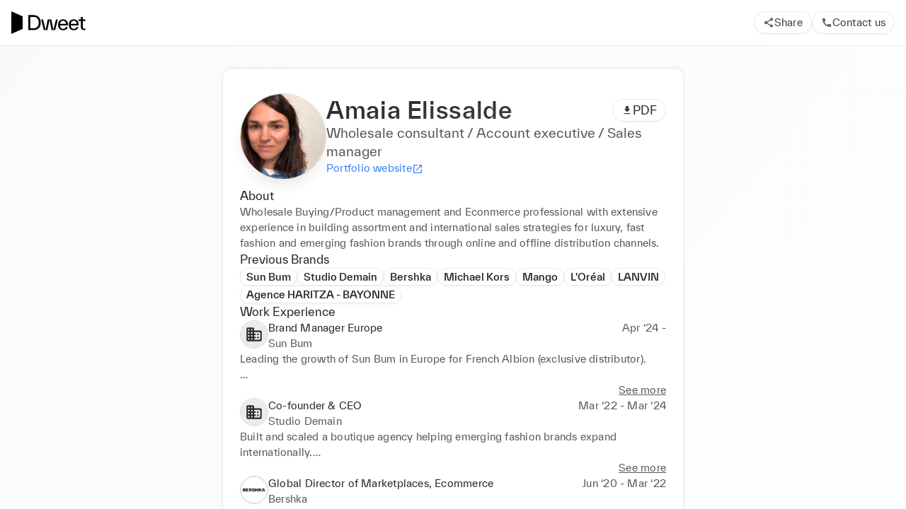

--- FILE ---
content_type: text/html; charset=utf-8
request_url: https://www.dweet.com/consultants/ZCG1Lon81
body_size: 15732
content:
<!DOCTYPE html><html translate="no" lang="en"><head><meta charSet="utf-8" data-next-head=""/><meta name="viewport" content="width=device-width" data-next-head=""/><title data-next-head="">Amaia Elissalde&#x27;s Dweet Profile</title><link rel="canonical" href="https://www.dweet.com/consultants/ZCG1Lon81" data-next-head=""/><meta name="robots" content="noindex" data-next-head=""/><meta property="og:title" content="Amaia Elissalde&#x27;s Dweet Profile" data-next-head=""/><meta property="og:type" content="website" data-next-head=""/><meta property="og:image" content="https://www.dweet.com/api/og-image/consultant?name=Amaia%20Elissalde" data-next-head=""/><meta property="og:url" content="https://www.dweet.com/consultants/ZCG1Lon81" data-next-head=""/><meta name="twitter:card" content="summary_large_image" data-next-head=""/><meta property="twitter:url" content="https://www.dweet.com/consultants/ZCG1Lon81" data-next-head=""/><meta name="twitter:title" content="Amaia Elissalde&#x27;s Dweet Profile" data-next-head=""/><meta name="twitter:image" content="https://www.dweet.com/api/og-image/consultant?name=Amaia%20Elissalde" data-next-head=""/><meta charSet="utf-8"/><meta http-equiv="X-UA-Compatible" content="IE=edge"/><meta name="mobile-web-app-capable" content="yes"/><meta name="description" content="Dweet is a community of fashion &amp; luxury professionals, pre-vetted and available on-demand for short-term hourly and longer term assignments."/><link rel="apple-touch-icon" sizes="180x180" href="/apple-touch-icon.png"/><link rel="icon" type="image/png" sizes="32x32" href="/favicon-32x32.png"/><link rel="icon" type="image/png" sizes="16x16" href="/favicon-16x16.png"/><link rel="manifest" href="/site.webmanifest"/><link rel="mask-icon" href="/safari-pinned-tab.svg" color="#000000"/><meta name="msapplication-TileColor" content="#ffffff"/><meta name="theme-color" content="#28282C"/><script type="text/javascript">
  /*! loadCSS. [c]2020 Filament Group, Inc. MIT License */
(function (w) {
  'use strict';
  /* exported loadCSS */
  const loadCSS = function (href, before, media, attributes) {
    // Arguments explained:
    // `href` [REQUIRED] is the URL for your CSS file.
    // `before` [OPTIONAL] is the element the script should use as a reference for injecting our stylesheet <link> before
    // By default, loadCSS attempts to inject the link after the last stylesheet or script in the DOM. However, you might desire a more specific location in your document.
    // `media` [OPTIONAL] is the media type or query of the stylesheet. By default it will be 'all'
    // `attributes` [OPTIONAL] is the Object of attribute name/attribute value pairs to set on the stylesheet's DOM Element.
    const doc = w.document;
    const ss = doc.createElement('link');
    let ref;
    if (before) {
      ref = before;
    } else {
      const refs = (doc.body || doc.getElementsByTagName('head')[0]).childNodes;
      ref = refs[refs.length - 1];
    }

    const sheets = doc.styleSheets;
    // Set any of the provided attributes to the stylesheet DOM Element.
    if (attributes) {
      for (const attributeName in attributes) {
        if (attributes.hasOwnProperty(attributeName)) {
          ss.setAttribute(attributeName, attributes[attributeName]);
        }
      }
    }
    ss.rel = 'stylesheet';
    ss.href = href;
    // temporarily set media to something inapplicable to ensure it'll fetch without blocking render
    ss.media = 'only x';

    // wait until body is defined before injecting link. This ensures a non-blocking load in IE11.
    function ready(cb) {
      if (doc.body) {
        return cb();
      }
      setTimeout(function () {
        ready(cb);
      });
    }
    // Inject link
    // Note: the ternary preserves the existing behavior of "before" argument, but we could choose to change the argument to "after" in a later release and standardize on ref.nextSibling for all refs
    // Note: `insertBefore` is used instead of `appendChild`, for safety re: http://www.paulirish.com/2011/surefire-dom-element-insertion/
    ready(function () {
      ref.parentNode.insertBefore(ss, before ? ref : ref.nextSibling);
    });
    // A method (exposed on return object for external use) that mimics onload by polling document.styleSheets until it includes the new sheet.
    var onloadcssdefined = function (cb) {
      const resolvedHref = ss.href;
      let i = sheets.length;
      while (i--) {
        if (sheets[i].href === resolvedHref) {
          return cb();
        }
      }
      setTimeout(function () {
        onloadcssdefined(cb);
      });
    };

    function loadCB() {
      if (ss.addEventListener) {
        ss.removeEventListener('load', loadCB);
      }
      ss.media = media || 'all';
    }

    // once loaded, set link's media back to `all` so that the stylesheet applies once it loads
    if (ss.addEventListener) {
      ss.addEventListener('load', loadCB);
    }
    ss.onloadcssdefined = onloadcssdefined;
    onloadcssdefined(loadCB);
    return ss;
  };
  // commonjs
  if (typeof exports !== 'undefined') {
    exports.loadCSS = loadCSS;
  } else {
    w.loadCSS = loadCSS;
  }
})(typeof global !== 'undefined' ? global : this);
</script><link rel="stylesheet" href="/fonts/copernicus/stylesheet.css" as="style"/><link rel="stylesheet" href="/fonts/twk-everett/stylesheet.css" as="style"/><style>
                :root, body {
                  background-color: #fff;
                }
              </style><noscript><img height="1" width="1" style="display:none" alt="" src="https://px.ads.linkedin.com/collect/?pid=3431633&amp;fmt=gif"/></noscript><script async="" src="https://www.googletagmanager.com/gtag/js?id=G-16WYQLQX1B"></script><script>
                window.dataLayer = window.dataLayer || [];
                function gtag(){dataLayer.push(arguments);}
                gtag('js', new Date());

                gtag('config', 'G-16WYQLQX1B');
              </script><script type="text/javascript">
                  window._linkedin_data_partner_ids = window._linkedin_data_partner_ids || [];
                  window._linkedin_data_partner_ids.push('3431633');
                </script><script type="text/javascript">
                (function(){var s = document.getElementsByTagName("script")[0];
                var b = document.createElement("script");
                b.type = "text/javascript";b.async = true;
                b.src = "https://snap.licdn.com/li.lms-analytics/insight.min.js";
                s.parentNode.insertBefore(b, s);})();
              </script><noscript><img height="1" width="1" style="display:none" alt="" src="https://px.ads.linkedin.com/collect/?pid=3431633&amp;fmt=gif"/></noscript><script>
                    !function(f,b,e,v,n,t,s)
                    {if(f.fbq)return;n=f.fbq=function(){n.callMethod?
                    n.callMethod.apply(n,arguments):n.queue.push(arguments)};
                    if(!f._fbq)f._fbq=n;n.push=n;n.loaded=!0;n.version='2.0';
                    n.queue=[];t=b.createElement(e);t.async=!0;
                    t.src=v;s=b.getElementsByTagName(e)[0];
                    s.parentNode.insertBefore(t,s)}(window, document,'script',
                    'https://connect.facebook.net/en_US/fbevents.js');
                    fbq('init', '1373291433098973');
                  </script><noscript><img height="1" width="1" style="display:none" src="https://www.facebook.com/tr?id=1373291433098973&amp;ev=PageView&amp;noscript=1"/></noscript><noscript><img height="1" width="1" style="display:none" alt="" src="https://px.ads.linkedin.com/collect/?pid=3431633&amp;fmt=gif"/></noscript><link rel="preload" href="/_next/static/css/4ec8c4f656ad6983.css" as="style"/><link rel="stylesheet" href="/_next/static/css/4ec8c4f656ad6983.css" data-n-g=""/><noscript data-n-css=""></noscript><script defer="" nomodule="" src="/_next/static/chunks/polyfills-42372ed130431b0a.js"></script><script src="/_next/static/chunks/webpack-b7f0fb7f4be73a10.js" defer=""></script><script src="/_next/static/chunks/framework-091452d16132bbc8.js" defer=""></script><script src="/_next/static/chunks/main-eb014ac546cce50f.js" defer=""></script><script src="/_next/static/chunks/pages/_app-f11ea3a56b4bc989.js" defer=""></script><script src="/_next/static/chunks/8184b75a-415d6ea7152d700a.js" defer=""></script><script src="/_next/static/chunks/662fcb3e-af378698fd43d06e.js" defer=""></script><script src="/_next/static/chunks/5871-63c68c1df9bc30cb.js" defer=""></script><script src="/_next/static/chunks/4153-a27edff5a63d6171.js" defer=""></script><script src="/_next/static/chunks/6225-215ba0e7d1bc3fff.js" defer=""></script><script src="/_next/static/chunks/pages/consultants/%5BconsultantId%5D-cd696f444f91c65c.js" defer=""></script><script src="/_next/static/Dlt48MBFcaoYXyGSS68Xp/_buildManifest.js" defer=""></script><script src="/_next/static/Dlt48MBFcaoYXyGSS68Xp/_ssgManifest.js" defer=""></script><meta name="sentry-trace" content="95278781eff6e5a96aebc8209f66ae34-fbd347f5ae18179e-1"/><meta name="baggage" content="sentry-environment=production,sentry-release=82ca05963d3ab5627f032c5aa2d08bdbc474bd3b,sentry-public_key=7165d66fc2eb4ee195831e4b8985cf78,sentry-trace_id=95278781eff6e5a96aebc8209f66ae34,sentry-sample_rate=1,sentry-transaction=GET%20%2Fconsultants%2F%5BconsultantId%5D,sentry-sampled=true"/></head><body><div id="__next"><style data-emotion="css-global diauvx">:host,:root,[data-theme]{--chakra-ring-inset:var(--chakra-empty,/*!*/ /*!*/);--chakra-ring-offset-width:0px;--chakra-ring-offset-color:#fff;--chakra-ring-color:rgba(66, 153, 225, 0.6);--chakra-ring-offset-shadow:0 0 #0000;--chakra-ring-shadow:0 0 #0000;--chakra-space-x-reverse:0;--chakra-space-y-reverse:0;--colors-\$gray-50:#f5f5f5;--colors-\$gray-100:#ebebeb;--colors-\$gray-200:#d9d9d9;--colors-\$gray-300:#bfbfbf;--colors-\$gray-400:#adadad;--colors-\$gray-500:#8c8c8c;--colors-\$gray-600:#737373;--colors-\$gray-700:#595959;--colors-\$gray-800:#404040;--colors-\$gray-900:#262626;--colors-\$dweet-misty:#f8f7f6;--colors-\$dweet-black:#000000;--colors-\$dweet-white:#ffffff;--colors-\$dweet-slate:#28282c;--colors-\$dweet-putty:#eae6e3;--colors-\$blue-50:#e5f8ff;--colors-\$blue-100:#ccf1ff;--colors-\$blue-200:#b3eaff;--colors-\$blue-300:#80ddff;--colors-\$blue-400:#00a8e5;--colors-\$blue-500:#0095cc;--colors-\$blue-600:#0082b2;--colors-\$blue-800:#005d80;--colors-\$blue-900:#004b66;--colors-\$blue-default:#007099;--colors-\$canary-50:#fcf3cf;--colors-\$canary-100:#f9e69e;--colors-\$canary-200:#f8e087;--colors-\$canary-300:#f6da6f;--colors-\$canary-400:#f5d457;--colors-\$canary-600:#d8ae0d;--colors-\$canary-700:#c09a0c;--colors-\$canary-800:#907409;--colors-\$canary-900:#786107;--colors-\$canary-default:#f2c727;--colors-\$caramel-50:#f2e4d9;--colors-\$caramel-100:#e5cab3;--colors-\$caramel-200:#d9af8c;--colors-\$caramel-300:#cc9466;--colors-\$caramel-400:#c68753;--colors-\$caramel-600:#86552d;--colors-\$caramel-900:#26180d;--colors-\$caramel-walnut:#4c311a;--colors-\$caramel-default:#ac6d39;--colors-\$caramel-milkChoc:#734926;--colors-\$danger-dark:#a30000;--colors-\$danger-default:#cc0000;--colors-\$danger-light:#ffcccc;--colors-\$framboise-50:#f3d8da;--colors-\$framboise-100:#e7b1b5;--colors-\$framboise-200:#e19ea3;--colors-\$framboise-300:#d5767e;--colors-\$framboise-400:#c94f59;--colors-\$framboise-600:#9c3038;--colors-\$framboise-700:#882a31;--colors-\$framboise-800:#621e23;--colors-\$framboise-900:#4e181c;--colors-\$framboise-default:#af363f;--colors-\$grass-50:#e3edde;--colors-\$grass-100:#c7dabe;--colors-\$grass-200:#abc89d;--colors-\$grass-300:#8fb67c;--colors-\$grass-400:#81ac6c;--colors-\$grass-600:#5c8349;--colors-\$grass-700:#5c8349;--colors-\$grass-800:#456237;--colors-\$grass-900:#2e4125;--colors-\$grass-default:#689353;--colors-\$green-50:#eef7f3;--colors-\$green-100:#cbe7da;--colors-\$green-200:#a8d7c1;--colors-\$green-300:#96cfb4;--colors-\$green-400:#85c6a8;--colors-\$green-500:#62b68f;--colors-\$green-600:#499d75;--colors-\$green-800:#2c5e46;--colors-\$green-900:#204634;--colors-\$green-default:#397a5b;--colors-\$lavender-50:#f1f0f9;--colors-\$lavender-100:#cac7ea;--colors-\$lavender-200:#a8a3dc;--colors-\$lavender-300:#847dce;--colors-\$lavender-500:#483fa6;--colors-\$lavender-600:#403894;--colors-\$lavender-700:#383181;--colors-\$lavender-800:#302a6f;--colors-\$lavender-900:#201c4a;--colors-\$lavender-default:#6259c0;--colors-\$ochre-50:#fef0d7;--colors-\$ochre-100:#fddea5;--colors-\$ochre-200:#fdd182;--colors-\$ochre-300:#fcbf50;--colors-\$ochre-500:#f09d04;--colors-\$ochre-700:#af7303;--colors-\$ochre-800:#8c5c03;--colors-\$ochre-900:#644202;--colors-\$ochre-default:#fbad1e;--colors-\$ochre-gold:#d28a04;--colors-\$purple-50:#f3e9fc;--colors-\$purple-100:#e3c9f8;--colors-\$purple-200:#d1a5f3;--colors-\$purple-300:#b978ed;--colors-\$purple-400:#a24ce6;--colors-\$purple-500:#751abc;--colors-\$purple-600:#61169d;--colors-\$purple-800:#3b0d5f;--colors-\$purple-900:#2a0943;--colors-\$purple-default:#4e117e;--colors-\$slate-50:#f2f2f3;--colors-\$slate-100:#e4e4e7;--colors-\$slate-200:#cacace;--colors-\$slate-300:#afafb6;--colors-\$slate-400:#94949e;--colors-\$slate-500:#797986;--colors-\$slate-600:#61616b;--colors-\$slate-700:#494950;--colors-\$slate-800:#35353b;--colors-\$steel-50:#dbe5f0;--colors-\$steel-100:#c8d8e9;--colors-\$steel-300:#80a5cc;--colors-\$steel-500:#3b6591;--colors-\$steel-600:#33587f;--colors-\$steel-700:#2c4c6d;--colors-\$steel-800:#253f5b;--colors-\$steel-900:#1d3249;--colors-\$steel-default:#497eb6;--colors-\$steel-babyBlue:#a4bfda;--colors-\$success-light:#dcefe6;--colors-\$success-dark:#006650;--colors-\$success-default:#008063;--colors-\$terracota-50:#fee0cd;--colors-\$terracota-100:#fdd1b4;--colors-\$terracota-200:#fdb182;--colors-\$terracota-300:#fc9250;--colors-\$terracota-400:#fb8337;--colors-\$terracota-500:#e15a04;--colors-\$terracota-800:#7d3202;--colors-\$terracota-900:#642802;--colors-\$terracota-orange:#c85004;--colors-\$terracota-default:#a04003;--colors-\$warning-default:#dd6b20;--colors-\$warning-dark:#9c4221;--colors-\$warning-light:#feebc8;--colors-\$wine-50:#fbd3d0;--colors-\$wine-100:#f9bdb9;--colors-\$wine-200:#f5918a;--colors-\$wine-300:#f1655b;--colors-\$wine-400:#ef5043;--colors-\$wine-500:#d32012;--colors-\$wine-700:#8d150c;--colors-\$wine-900:#5e0e08;--colors-\$wine-red:#bc1d10;--colors-\$wine-default:#75120a;--colors-\$border-light:#ebebeb;--colors-\$border-base:#d9d9d9;--colors-\$bg-light:#fdfdfd;--colors-\$bg-base:#f5f5f5;--colors-\$bg-dark:#ebebeb;--colors-\$linkBlue:#3B82F6;--colors-\$text-lighter:#737373;--colors-\$text-light:#595959;--colors-\$text-base:#28282c;--colors-\$text-dark:#000000;--shadows-\$card:0px 2px 4px 0px rgba(96, 97, 112, 0.16),0px 0px 1px 0px rgba(40, 41, 61, 0.04);--shadows-\$md:0px 1px 3px 0px rgba(0, 0, 0, 0.1),0px 1px 2px 0px rgba(0, 0, 0, 0.1);--shadows-\$sm:0px 1px 2px 0px rgba(0, 0, 0, 0.05);--shadows-\$xl2:0px 4px 6px 0px rgba(0, 0, 0, 0.05),0px 10px 15px 0px rgba(0, 0, 0, 0.1);--shadows-\$misc-outline:0 0 0 0.5px #e4e5e9,0 0 0 1px #e4e5e999,0 0 0 3.5px #f9f9fb,0 0 0 4px #f3f4f7;--shadows-\$soft-2xsm:0px 1.5px 4px -1px rgba(10, 9, 11, 0.07);--shadows-\$soft-xs:0px 2px 4px -1px rgba(10, 9, 11, 0.02),0px 5px 13px -5px rgba(10, 9, 11, 0.05);--shadows-\$soft-sm:0px 10px 18px -2px rgba(10, 9, 11, 0.07);--shadows-\$soft-md:0px 0px 3px -1px rgba(10, 9, 11, 0.04),0px 11px 24px -9px rgba(10, 9, 11, 0.14);--shadows-\$soft-lg:0px 0px 3px -1px rgba(10, 9, 11, 0.04),0px 32px 33px -15px rgba(10, 9, 11, 0.17);--breakpoints-xs:23em;--breakpoints-sm:30em;--breakpoints-md:50em;--breakpoints-lg:62em;--breakpoints-xl:80em;--breakpoints-2xl:96em;--breakpoints-base:0px;}</style><style data-emotion="css-global 1nfhyfz">body,html{height:100%;width:100%;box-sizing:border-box;-webkit-font-smoothing:antialiased;-webkit-text-size-adjust:100%;text-rendering:optimizelegibility;-ms-overflow-style:-ms-autohiding-scrollbar;text-decoration-skip-ink:auto;font-family:TWKEverett,-apple-system,BlinkMacSystemFont,"Segoe UI",Helvetica,Arial,sans-serif,"Apple Color Emoji","Segoe UI Emoji","Segoe UI Symbol";color:#28282C;}#__next{height:100%;isolation:isolate;}.firebase-emulator-warning{display:none;}body,h1,h2,h3,h4,h5,h6,p,dl,blockquote,ol,ul{margin:0;padding:0;font-weight:normal;}var,address,dfn,cite{font-style:italic;}img,video{border-style:none;max-width:100%;height:auto;}img,fieldset{border:0;}code,kbd,samp{font-family:monospace,monospace;font-size:1em;}abbr{cursor:help;}small{font-size:80%;}sub,sup{font-size:75%;line-height:0;position:relative;vertical-align:baseline;}sub{bottom:-0.25em;}sup{top:-0.5em;}input,optgroup,select,textarea{font-family:inherit;font-size:100%;margin:0;}button::-moz-focus-inner,[type="button"]::-moz-focus-inner,[type="reset"]::-moz-focus-inner,[type="submit"]::-moz-focus-inner{border-style:none;}legend{box-sizing:border-box;color:inherit;display:table;max-width:100%;padding:0;white-space:normal;}textarea{overflow:auto;}[type="checkbox"],[type="radio"]{box-sizing:border-box;padding:0;}[type="number"]::-webkit-inner-spin-button,[type="number"]::-webkit-outer-spin-button{-webkit-appearance:none!important;}input[type="number"]{-moz-appearance:textfield;}[type="search"]{-webkit-appearance:textfield;outline-offset:-2px;}[type="search"]::-webkit-search-cancel-button,[type="search"]::-webkit-search-decoration{-webkit-appearance:none!important;-webkit-appearance:none;-moz-appearance:none;-ms-appearance:none;appearance:none;}::-webkit-file-upload-button{-webkit-appearance:button;font:inherit;}hr{border-top-width:1px;}textarea{resize:vertical;}button,[role="button"]{cursor:pointer;}details{display:block;}button::-moz-focus-inner{border:0!important;}table{border-collapse:collapse;border-spacing:0;width:100%;}td,th{border:none;text-align:left;}caption{text-align:left;}select::-ms-expand{display:none;}[hidden]{display:none!important;}pre,code,kbd,samp{font-family:Menlo,Monaco,Consolas,"Liberation Mono","Courier New",monospace;}img,svg,video,canvas,audio,iframe,embed,object{display:block;}.js-focus-visible :focus:not([data-focus-visible-added]){outline:none;}#nprogress{pointer-events:none;}#nprogress .bar{background:#000;position:fixed;z-index:999999;top:0;left:0;width:100%;height:2px;}#nprogress .peg{display:block;position:absolute;right:0px;width:100px;height:100%;opacity:1;-webkit-transform:rotate(3deg) translate(0px, -4px);-ms-transform:rotate(3deg) translate(0px, -4px);-webkit-transform:rotate(3deg) translate(0px, -4px);-moz-transform:rotate(3deg) translate(0px, -4px);-ms-transform:rotate(3deg) translate(0px, -4px);transform:rotate(3deg) translate(0px, -4px);}.nprogress-custom-parent{overflow:hidden;position:relative;}.nprogress-custom-parent #nprogress .bar{position:absolute;}</style><style data-emotion="css 5kfpe4">.css-5kfpe4{display:-webkit-box;display:-webkit-flex;display:-ms-flexbox;display:flex;-webkit-flex-direction:column;-ms-flex-direction:column;flex-direction:column;background-color:var(--colors-\$dweet-white);overflow-y:auto;height:100%;}@media screen and (min-width: 50em){.css-5kfpe4{background-color:var(--colors-\$dweet-white);}}</style><div id="public-profile-page-container" class="css-5kfpe4"><style data-emotion="css 1bfco04">.css-1bfco04{display:-webkit-box;display:-webkit-flex;display:-ms-flexbox;display:flex;-webkit-flex-direction:column;-ms-flex-direction:column;flex-direction:column;top:0px;position:-webkit-sticky;position:sticky;background-color:var(--colors-\$dweet-slate);z-index:1;}@media screen and (min-width: 50em){.css-1bfco04{background-color:var(--colors-\$dweet-white);}}</style><div id="public-profile-header" class="css-1bfco04"><style data-emotion="css 2azd2k">.css-2azd2k{display:-webkit-box;display:-webkit-flex;display:-ms-flexbox;display:flex;padding:16px;-webkit-box-pack:justify;-webkit-justify-content:space-between;justify-content:space-between;-webkit-align-items:center;-webkit-box-align:center;-ms-flex-align:center;align-items:center;}</style><div class="css-2azd2k"><style data-emotion="css 12d3wtx">.css-12d3wtx{display:block;}@media screen and (min-width: 50em){.css-12d3wtx{display:none;}}</style><div class="css-12d3wtx"><style data-emotion="css 1tm5v1g">.css-1tm5v1g{-webkit-align-self:start;-ms-flex-item-align:start;align-self:start;max-width:105.19px;width:100%;}</style><img src="/logo/lockup/Dweet-FullLogo-White-Clear.svg?url" alt="Dweet" class="css-1tm5v1g"/></div><style data-emotion="css 19h9pae">.css-19h9pae{display:none;}@media screen and (min-width: 50em){.css-19h9pae{display:block;}}</style><div class="css-19h9pae"><img src="/logo/lockup/Dweet-FullLogo-Black-Clear.svg?url" alt="Dweet" class="css-1tm5v1g"/></div><style data-emotion="css 1i27l4i">.css-1i27l4i{display:-webkit-box;display:-webkit-flex;display:-ms-flexbox;display:flex;gap:8px;}</style><div class="css-1i27l4i"><div class="css-12d3wtx"><style data-emotion="css qwps0f">.css-qwps0f{padding:6px;border-radius:50%;}</style><style data-emotion="css 6ygwy5">.css-6ygwy5{background:white;color:var(--colors-\$gray-800);border-width:1px;border-style:solid;border-color:var(--colors-\$border-light);border-radius:40px;box-shadow:var(--shadows-\$sm);outline-color:var(--colors-\$border-light);display:-webkit-inline-box;display:-webkit-inline-flex;display:-ms-inline-flexbox;display:inline-flex;-webkit-align-items:center;-webkit-box-align:center;-ms-flex-align:center;align-items:center;-webkit-box-pack:center;-ms-flex-pack:center;-webkit-justify-content:center;justify-content:center;cursor:pointer;transition-property:colors;position:relative;-webkit-flex-shrink:0;-ms-flex-negative:0;flex-shrink:0;-webkit-text-decoration:none;text-decoration:none;outline-offset:2px;padding:6px;border-radius:50%;}.css-6ygwy5:hover,.css-6ygwy5[data-hover]{border-color:var(--colors-\$border-base);background:var(--colors-\$bg-base);}.css-6ygwy5:active,.css-6ygwy5[data-active]{border:1px solid;}.css-6ygwy5:disabled,.css-6ygwy5[disabled],.css-6ygwy5[aria-disabled=true],.css-6ygwy5[data-disabled]{opacity:0.5;cursor:not-allowed;}.css-6ygwy5:focus,.css-6ygwy5[data-focus]{outline-offset:2px;outline-style:solid;}</style><button type="button" aria-expanded="false" id="react-aria-:Rdpj8iml6H1:" aria-label="Share" class="css-6ygwy5" data-rac=""><style data-emotion="css wf1szb">.css-wf1szb{-webkit-flex-shrink:0;-ms-flex-negative:0;flex-shrink:0;stroke-width:0;fill:currentColor;stroke:currentColor;width:16px;height:16px;}.css-wf1szb:focus,.css-wf1szb[data-focus]{outline-offset:2px;outline-style:solid;outline-color:currentColor;}</style><svg xmlns="http://www.w3.org/2000/svg" viewBox="0 0 24 24" aria-hidden="true" class="css-wf1szb" role="img"><path d="M18 16.08c-.76 0-1.44.3-1.96.77L8.91 12.7c.05-.23.09-.46.09-.7s-.04-.47-.09-.7l7.05-4.11c.54.5 1.25.81 2.04.81 1.66 0 3-1.34 3-3s-1.34-3-3-3-3 1.34-3 3c0 .24.04.47.09.7L8.04 9.81C7.5 9.31 6.79 9 6 9c-1.66 0-3 1.34-3 3s1.34 3 3 3c.79 0 1.5-.31 2.04-.81l7.12 4.16c-.05.21-.08.43-.08.65 0 1.61 1.31 2.92 2.92 2.92s2.92-1.31 2.92-2.92c0-1.61-1.31-2.92-2.92-2.92zM18 4c.55 0 1 .45 1 1s-.45 1-1 1-1-.45-1-1 .45-1 1-1zM6 13c-.55 0-1-.45-1-1s.45-1 1-1 1 .45 1 1-.45 1-1 1zm12 7.02c-.55 0-1-.45-1-1s.45-1 1-1 1 .45 1 1-.45 1-1 1z"></path></svg></button></div><div class="css-19h9pae"><style data-emotion="css 1ykn26p">.css-1ykn26p{-webkit-padding-start:12px;padding-inline-start:12px;-webkit-padding-end:12px;padding-inline-end:12px;height:32px;}</style><style data-emotion="css 1qvkxx7">.css-1qvkxx7{background:white;color:var(--colors-\$gray-800);border-width:1px;border-style:solid;border-color:var(--colors-\$border-light);border-radius:40px;box-shadow:var(--shadows-\$sm);outline-color:var(--colors-\$border-light);display:-webkit-inline-box;display:-webkit-inline-flex;display:-ms-inline-flexbox;display:inline-flex;-webkit-align-items:center;-webkit-box-align:center;-ms-flex-align:center;align-items:center;-webkit-box-pack:center;-ms-flex-pack:center;-webkit-justify-content:center;justify-content:center;cursor:pointer;transition-property:colors;position:relative;-webkit-flex-shrink:0;-ms-flex-negative:0;flex-shrink:0;-webkit-text-decoration:none;text-decoration:none;outline-offset:2px;-webkit-padding-start:12px;padding-inline-start:12px;-webkit-padding-end:12px;padding-inline-end:12px;height:32px;}.css-1qvkxx7:hover,.css-1qvkxx7[data-hover]{border-color:var(--colors-\$border-base);background:var(--colors-\$bg-base);}.css-1qvkxx7:active,.css-1qvkxx7[data-active]{border:1px solid;}.css-1qvkxx7:disabled,.css-1qvkxx7[disabled],.css-1qvkxx7[aria-disabled=true],.css-1qvkxx7[data-disabled]{opacity:0.5;cursor:not-allowed;}.css-1qvkxx7:focus,.css-1qvkxx7[data-focus]{outline-offset:2px;outline-style:solid;}</style><button type="button" aria-expanded="false" id="react-aria-:Rdpj8iml6H1:" class="css-1qvkxx7" data-rac=""><style data-emotion="css 1yydhy6">.css-1yydhy6{display:-webkit-box;display:-webkit-flex;display:-ms-flexbox;display:flex;-webkit-flex-direction:row;-ms-flex-direction:row;flex-direction:row;-webkit-align-items:center;-webkit-box-align:center;-ms-flex-align:center;align-items:center;gap:4px;position:relative;-webkit-box-pack:start;-ms-flex-pack:start;-webkit-justify-content:flex-start;justify-content:flex-start;}</style><div class="css-1yydhy6"><svg xmlns="http://www.w3.org/2000/svg" viewBox="0 0 24 24" aria-hidden="true" class="css-wf1szb" role="img"><path d="M18 16.08c-.76 0-1.44.3-1.96.77L8.91 12.7c.05-.23.09-.46.09-.7s-.04-.47-.09-.7l7.05-4.11c.54.5 1.25.81 2.04.81 1.66 0 3-1.34 3-3s-1.34-3-3-3-3 1.34-3 3c0 .24.04.47.09.7L8.04 9.81C7.5 9.31 6.79 9 6 9c-1.66 0-3 1.34-3 3s1.34 3 3 3c.79 0 1.5-.31 2.04-.81l7.12 4.16c-.05.21-.08.43-.08.65 0 1.61 1.31 2.92 2.92 2.92s2.92-1.31 2.92-2.92c0-1.61-1.31-2.92-2.92-2.92zM18 4c.55 0 1 .45 1 1s-.45 1-1 1-1-.45-1-1 .45-1 1-1zM6 13c-.55 0-1-.45-1-1s.45-1 1-1 1 .45 1 1-.45 1-1 1zm12 7.02c-.55 0-1-.45-1-1s.45-1 1-1 1 .45 1 1-.45 1-1 1z"></path></svg><style data-emotion="css 3c8uw1">.css-3c8uw1{font-family:TWKEverett,-apple-system,BlinkMacSystemFont,"Segoe UI",Helvetica,Arial,sans-serif,"Apple Color Emoji","Segoe UI Emoji","Segoe UI Symbol";font-weight:400;font-size:0.875rem;text-transform:none;letter-spacing:0.22px;line-height:1.6;color:inherit;}</style><span class="css-3c8uw1">Share</span></div></button></div><div class="css-12d3wtx"><button type="button" aria-label="Contact us" class="css-6ygwy5" data-rac="" id="react-aria-:R5alpj8iml6:"><svg xmlns="http://www.w3.org/2000/svg" viewBox="0 0 24 24" aria-hidden="true" class="css-wf1szb" role="img"><path d="M6.54 5c.06.89.21 1.76.45 2.59l-1.2 1.2c-.41-1.2-.67-2.47-.76-3.79h1.51m9.86 12.02c.85.24 1.72.39 2.6.45v1.49c-1.32-.09-2.59-.35-3.8-.75l1.2-1.19M7.5 3H4c-.55 0-1 .45-1 1 0 9.39 7.61 17 17 17 .55 0 1-.45 1-1v-3.49c0-.55-.45-1-1-1-1.24 0-2.45-.2-3.57-.57a.84.84 0 0 0-.31-.05c-.26 0-.51.1-.71.29l-2.2 2.2a15.149 15.149 0 0 1-6.59-6.59l2.2-2.2c.28-.28.36-.67.25-1.02A11.36 11.36 0 0 1 8.5 4c0-.55-.45-1-1-1z"></path></svg></button></div><div class="css-19h9pae"><button type="button" class="css-1qvkxx7" data-rac="" id="react-aria-:R5atpj8iml6:"><div class="css-1yydhy6"><svg xmlns="http://www.w3.org/2000/svg" viewBox="0 0 24 24" aria-hidden="true" class="css-wf1szb" role="img"><path d="M6.54 5c.06.89.21 1.76.45 2.59l-1.2 1.2c-.41-1.2-.67-2.47-.76-3.79h1.51m9.86 12.02c.85.24 1.72.39 2.6.45v1.49c-1.32-.09-2.59-.35-3.8-.75l1.2-1.19M7.5 3H4c-.55 0-1 .45-1 1 0 9.39 7.61 17 17 17 .55 0 1-.45 1-1v-3.49c0-.55-.45-1-1-1-1.24 0-2.45-.2-3.57-.57a.84.84 0 0 0-.31-.05c-.26 0-.51.1-.71.29l-2.2 2.2a15.149 15.149 0 0 1-6.59-6.59l2.2-2.2c.28-.28.36-.67.25-1.02A11.36 11.36 0 0 1 8.5 4c0-.55-.45-1-1-1z"></path></svg><span class="css-3c8uw1">Contact us</span></div></button></div></div></div><style data-emotion="css y3n7r9">.css-y3n7r9{width:100%;height:1px;background-color:var(--colors-\$gray-100);-webkit-align-self:stretch;-ms-flex-item-align:stretch;align-self:stretch;-webkit-flex-shrink:0;-ms-flex-negative:0;flex-shrink:0;}</style><div role="separator" class="css-y3n7r9"></div></div><style data-emotion="css 12vdm1l">.css-12vdm1l{display:-webkit-box;display:-webkit-flex;display:-ms-flexbox;display:flex;-webkit-flex-direction:column;-ms-flex-direction:column;flex-direction:column;background:linear-gradient(to top left, rgb(255, 255, 255), rgb(250, 250, 250));padding-top:16px;padding-bottom:16px;-webkit-padding-start:16px;padding-inline-start:16px;-webkit-padding-end:16px;padding-inline-end:16px;-webkit-align-items:center;-webkit-box-align:center;-ms-flex-align:center;align-items:center;}@media screen and (min-width: 50em){.css-12vdm1l{padding-top:32px;padding-bottom:32px;}}</style><div class="css-12vdm1l"><style data-emotion="css ownz2m">.css-ownz2m{display:-webkit-box;display:-webkit-flex;display:-ms-flexbox;display:flex;width:min(100%, 650px);gap:24px;-webkit-flex-direction:column;-ms-flex-direction:column;flex-direction:column;box-shadow:var(--shadows-\$misc-outline);padding:24px;background:var(--colors-\$dweet-white);border-radius:12px;}@media screen and (min-width: 50em){.css-ownz2m{gap:36px;}}</style><div class="css-ownz2m"><style data-emotion="css yd8sa2">.css-yd8sa2{display:-webkit-box;display:-webkit-flex;display:-ms-flexbox;display:flex;-webkit-flex-direction:column;-ms-flex-direction:column;flex-direction:column;gap:16px;}</style><div class="css-yd8sa2"><style data-emotion="css nah8eo">.css-nah8eo{display:-webkit-box;display:-webkit-flex;display:-ms-flexbox;display:flex;gap:16px;-webkit-flex-direction:row;-ms-flex-direction:row;flex-direction:row;-webkit-align-items:center;-webkit-box-align:center;-ms-flex-align:center;align-items:center;}</style><div class="css-nah8eo"><style data-emotion="css 79elbk">.css-79elbk{position:relative;}</style><div class="css-79elbk"><style data-emotion="css 1g41hki">.css-1g41hki{display:-webkit-box;display:-webkit-flex;display:-ms-flexbox;display:flex;-webkit-align-items:center;-webkit-box-align:center;-ms-flex-align:center;align-items:center;-webkit-box-pack:center;-ms-flex-pack:center;-webkit-justify-content:center;justify-content:center;border-radius:50%;border:1px solid;border-color:var(--colors-\$border-base);box-shadow:var(--shadows-\$soft-md);}</style><div class="css-1g41hki"><style data-emotion="css 3jhby9">.css-3jhby9{display:-webkit-inline-box;display:-webkit-inline-flex;display:-ms-inline-flexbox;display:inline-flex;-webkit-align-items:center;-webkit-box-align:center;-ms-flex-align:center;align-items:center;-webkit-box-pack:center;-ms-flex-pack:center;-webkit-justify-content:center;justify-content:center;text-align:center;text-transform:uppercase;font-weight:500;position:relative;-webkit-flex-shrink:0;-ms-flex-negative:0;flex-shrink:0;vertical-align:top;background:rgba(0, 0, 0, 0.24);color:unset;border-color:#fff;width:80px;height:80px;font-size:calc(48px / 2.5);line-height:48px;background-color:#ADADAD;border-radius:9999px;}@media screen and (min-width: 50em){.css-3jhby9{width:120px;height:120px;}}</style><span class="chakra-avatar css-3jhby9"><style data-emotion="css 1h1fy47">.css-1h1fy47{color:#fff;height:100%;width:100%;}</style><svg viewBox="0 0 128 128" role="img" class="chakra-avatar__icon css-1h1fy47"><path fill="currentColor" d="M103,102.1388 C93.094,111.92 79.3504,118 64.1638,118 C48.8056,118 34.9294,111.768 25,101.7892 L25,95.2 C25,86.8096 31.981,80 40.6,80 L87.4,80 C96.019,80 103,86.8096 103,95.2 L103,102.1388 Z"></path><path fill="currentColor" d="M63.9961647,24 C51.2938136,24 41,34.2938136 41,46.9961647 C41,59.7061864 51.2938136,70 63.9961647,70 C76.6985159,70 87,59.7061864 87,46.9961647 C87,34.2938136 76.6985159,24 63.9961647,24"></path></svg></span></div></div><style data-emotion="css 1cetcs3">.css-1cetcs3{display:-webkit-box;display:-webkit-flex;display:-ms-flexbox;display:flex;padding-top:0px;padding-bottom:0px;gap:4px;-webkit-flex-direction:column;-ms-flex-direction:column;flex-direction:column;width:100%;}@media screen and (min-width: 50em){.css-1cetcs3{padding-top:16px;padding-bottom:16px;gap:12px;}}</style><div class="css-1cetcs3"><style data-emotion="css gg4vpm">.css-gg4vpm{display:-webkit-box;display:-webkit-flex;display:-ms-flexbox;display:flex;-webkit-box-pack:justify;-webkit-justify-content:space-between;justify-content:space-between;}</style><div class="css-gg4vpm"><style data-emotion="css 1kyht5y">.css-1kyht5y{background:linear-gradient(to right bottom, #28282c, #404040);color:transparent;-webkit-background-clip:text;background-clip:text;-webkit-text-fill-color:transparent;text-fill-color:transparent;}@media screen and (min-width: 0px) and (max-width: 49.98em){.css-1kyht5y{font-family:TWKEverett,-apple-system,BlinkMacSystemFont,"Segoe UI",Helvetica,Arial,sans-serif,"Apple Color Emoji","Segoe UI Emoji","Segoe UI Symbol";font-weight:500;font-size:1.25rem;text-transform:none;letter-spacing:0;line-height:1.4;}}@media screen and (min-width: 50em){.css-1kyht5y{font-family:TWKEverett,-apple-system,BlinkMacSystemFont,"Segoe UI",Helvetica,Arial,sans-serif,"Apple Color Emoji","Segoe UI Emoji","Segoe UI Symbol";font-weight:500;font-size:2rem;text-transform:none;letter-spacing:0.64px;line-height:1.2;}}</style><h1 data-testid="full-name" class="css-1kyht5y">Amaia Elissalde</h1><style data-emotion="css 1dnaxzp">.css-1dnaxzp{display:-webkit-box;display:-webkit-flex;display:-ms-flexbox;display:flex;-webkit-align-items:center;-webkit-box-align:center;-ms-flex-align:center;align-items:center;gap:5px;}</style><div class="css-1dnaxzp"><style data-emotion="css 17n4j9h">.css-17n4j9h{display:none;}@media screen and (min-width: 30em){.css-17n4j9h{display:block;}}</style><div class="css-17n4j9h"><button type="button" class="css-1qvkxx7" data-rac="" id="react-aria-:R2l5l3acal8iml6:"><div class="css-1yydhy6"><svg xmlns="http://www.w3.org/2000/svg" viewBox="0 0 24 24" aria-hidden="true" class="css-wf1szb" role="img"><path d="M16.59 9H15V4c0-.55-.45-1-1-1h-4c-.55 0-1 .45-1 1v5H7.41c-.89 0-1.34 1.08-.71 1.71l4.59 4.59c.39.39 1.02.39 1.41 0l4.59-4.59c.63-.63.19-1.71-.7-1.71zM5 19c0 .55.45 1 1 1h12c.55 0 1-.45 1-1s-.45-1-1-1H6c-.55 0-1 .45-1 1z"></path></svg><span class="css-3c8uw1"><style data-emotion="css dp1x36">.css-dp1x36{font-family:TWKEverett,-apple-system,BlinkMacSystemFont,"Segoe UI",Helvetica,Arial,sans-serif,"Apple Color Emoji","Segoe UI Emoji","Segoe UI Symbol";font-weight:400;font-size:1rem;text-transform:none;letter-spacing:0;line-height:1.5;-webkit-text-decoration:inherit;text-decoration:inherit;color:var(--colors-\$dweet-slate);text-align:left;white-space:nowrap;}</style><div class="css-dp1x36" color="$dweet.slate">PDF</div></span></div></button></div><style data-emotion="css 1cv84nw">.css-1cv84nw{display:block;}@media screen and (min-width: 30em){.css-1cv84nw{display:none;}}</style><div class="css-1cv84nw"><button type="button" aria-label="Download pdf" class="css-6ygwy5" data-rac="" id="react-aria-:R2l9l3acal8iml6:"><svg xmlns="http://www.w3.org/2000/svg" viewBox="0 0 24 24" aria-hidden="true" class="css-wf1szb" role="img"><path d="M16.59 9H15V4c0-.55-.45-1-1-1h-4c-.55 0-1 .45-1 1v5H7.41c-.89 0-1.34 1.08-.71 1.71l4.59 4.59c.39.39 1.02.39 1.41 0l4.59-4.59c.63-.63.19-1.71-.7-1.71zM5 19c0 .55.45 1 1 1h12c.55 0 1-.45 1-1s-.45-1-1-1H6c-.55 0-1 .45-1 1z"></path></svg></button></div></div></div><style data-emotion="css oid384">.css-oid384{overflow:hidden;text-overflow:ellipsis;display:-webkit-box;-webkit-box-orient:vertical;-webkit-line-clamp:var(--dw-text-line-clamp);--dw-text-line-clamp:4;-webkit-text-decoration:inherit;text-decoration:inherit;color:var(--colors-\$text-light);text-align:left;}@media screen and (min-width: 0px) and (max-width: 49.98em){.css-oid384{font-family:TWKEverett,-apple-system,BlinkMacSystemFont,"Segoe UI",Helvetica,Arial,sans-serif,"Apple Color Emoji","Segoe UI Emoji","Segoe UI Symbol";font-weight:400;font-size:0.875rem;text-transform:none;letter-spacing:0.22px;line-height:1.6;}}@media screen and (min-width: 50em){.css-oid384{font-family:TWKEverett,-apple-system,BlinkMacSystemFont,"Segoe UI",Helvetica,Arial,sans-serif,"Apple Color Emoji","Segoe UI Emoji","Segoe UI Symbol";font-weight:400;font-size:1.125rem;text-transform:none;letter-spacing:0;line-height:1.45;}}</style><div class="css-oid384" color="$text.light" data-testid="headline">Wholesale consultant / Account executive / Sales manager</div><style data-emotion="css hk5cx2">.css-hk5cx2{display:none;-webkit-flex-direction:column;-ms-flex-direction:column;flex-direction:column;gap:8px;}@media screen and (min-width: 50em){.css-hk5cx2{display:-webkit-box;display:-webkit-flex;display:-ms-flexbox;display:flex;}}</style><div class="css-hk5cx2"><style data-emotion="css 1cknl0y">.css-1cknl0y{font-family:TWKEverett,-apple-system,BlinkMacSystemFont,"Segoe UI",Helvetica,Arial,sans-serif,"Apple Color Emoji","Segoe UI Emoji","Segoe UI Symbol";font-size:0.875rem;text-transform:none;letter-spacing:0.22px;line-height:1.6;display:-webkit-inline-box;display:-webkit-inline-flex;display:-ms-inline-flexbox;display:inline-flex;-webkit-align-items:center;-webkit-box-align:center;-ms-flex-align:center;align-items:center;gap:4px;outline-offset:4px;cursor:pointer;min-width:0px;color:var(--colors-\$linkBlue);font-weight:normal;outline-color:inherit;}.css-1cknl0y:disabled,.css-1cknl0y[disabled],.css-1cknl0y[aria-disabled=true],.css-1cknl0y[data-disabled]{opacity:0.5;cursor:not-allowed;}</style><a class="css-1cknl0y" data-rac="" href="https://studiodemain.com" target="_blank" rel="noopener noreferrer">Portfolio website<style data-emotion="css cf7qxi">.css-cf7qxi{margin-bottom:-2px;}</style><div class="css-cf7qxi"><style data-emotion="css 1odt0jo">.css-1odt0jo{-webkit-flex-shrink:0;-ms-flex-negative:0;flex-shrink:0;stroke-width:0;fill:var(--colors-\$linkBlue);stroke:var(--colors-\$linkBlue);width:16px;height:16px;}.css-1odt0jo:focus,.css-1odt0jo[data-focus]{outline-offset:2px;outline-style:solid;outline-color:var(--colors-\$linkBlue);}</style><svg xmlns="http://www.w3.org/2000/svg" viewBox="0 0 24 24" aria-hidden="true" class="css-1odt0jo" role="img"><path d="M18 19H6c-.55 0-1-.45-1-1V6c0-.55.45-1 1-1h5c.55 0 1-.45 1-1s-.45-1-1-1H5a2 2 0 0 0-2 2v14c0 1.1.9 2 2 2h14c1.1 0 2-.9 2-2v-6c0-.55-.45-1-1-1s-1 .45-1 1v5c0 .55-.45 1-1 1zM14 4c0 .55.45 1 1 1h2.59l-9.13 9.13a.996.996 0 1 0 1.41 1.41L19 6.41V9c0 .55.45 1 1 1s1-.45 1-1V4c0-.55-.45-1-1-1h-5c-.55 0-1 .45-1 1z"></path></svg></div></a></div></div></div><style data-emotion="css 1m189jv">.css-1m189jv{display:-webkit-box;display:-webkit-flex;display:-ms-flexbox;display:flex;-webkit-flex-direction:column;-ms-flex-direction:column;flex-direction:column;gap:4px;}@media screen and (min-width: 50em){.css-1m189jv{display:none;}}</style><div class="css-1m189jv"><a class="css-1cknl0y" data-rac="" href="https://studiodemain.com" target="_blank" rel="noopener noreferrer">Portfolio website<div class="css-cf7qxi"><svg xmlns="http://www.w3.org/2000/svg" viewBox="0 0 24 24" aria-hidden="true" class="css-1odt0jo" role="img"><path d="M18 19H6c-.55 0-1-.45-1-1V6c0-.55.45-1 1-1h5c.55 0 1-.45 1-1s-.45-1-1-1H5a2 2 0 0 0-2 2v14c0 1.1.9 2 2 2h14c1.1 0 2-.9 2-2v-6c0-.55-.45-1-1-1s-1 .45-1 1v5c0 .55-.45 1-1 1zM14 4c0 .55.45 1 1 1h2.59l-9.13 9.13a.996.996 0 1 0 1.41 1.41L19 6.41V9c0 .55.45 1 1 1s1-.45 1-1V4c0-.55-.45-1-1-1h-5c-.55 0-1 .45-1 1z"></path></svg></div></a></div></div><style data-emotion="css qqqqq6">.css-qqqqq6{display:-webkit-box;display:-webkit-flex;display:-ms-flexbox;display:flex;-webkit-align-items:flex-start;-webkit-box-align:flex-start;-ms-flex-align:flex-start;align-items:flex-start;-webkit-flex-direction:column;-ms-flex-direction:column;flex-direction:column;gap:16px;}</style><div data-testid="summary" class="css-qqqqq6"><style data-emotion="css fv2zs6">.css-fv2zs6{display:-webkit-box;display:-webkit-flex;display:-ms-flexbox;display:flex;-webkit-flex-direction:row;-ms-flex-direction:row;flex-direction:row;-webkit-align-items:center;-webkit-box-align:center;-ms-flex-align:center;align-items:center;-webkit-box-pack:justify;-webkit-justify-content:space-between;justify-content:space-between;width:100%;}</style><div class="css-fv2zs6"><style data-emotion="css 149sczi">.css-149sczi{display:-webkit-box;display:-webkit-flex;display:-ms-flexbox;display:flex;-webkit-flex-direction:row;-ms-flex-direction:row;flex-direction:row;-webkit-align-items:center;-webkit-box-align:center;-ms-flex-align:center;align-items:center;gap:16px;}</style><div class="css-149sczi"><style data-emotion="css 53vbrq">.css-53vbrq{font-family:TWKEverett,-apple-system,BlinkMacSystemFont,"Segoe UI",Helvetica,Arial,sans-serif,"Apple Color Emoji","Segoe UI Emoji","Segoe UI Symbol";font-weight:400;font-size:1rem;text-transform:none;letter-spacing:0;line-height:1.5;-webkit-text-decoration:inherit;text-decoration:inherit;color:var(--colors-\$dweet-slate);text-align:left;}</style><div class="css-53vbrq" color="$dweet.slate">About</div></div></div><style data-emotion="css 8atqhb">.css-8atqhb{width:100%;}</style><div class="css-8atqhb"><style data-emotion="css j7qwjs">.css-j7qwjs{display:-webkit-box;display:-webkit-flex;display:-ms-flexbox;display:flex;-webkit-flex-direction:column;-ms-flex-direction:column;flex-direction:column;}</style><div class="css-j7qwjs"><style data-emotion="css 6h8yto">.css-6h8yto{font-family:TWKEverett,-apple-system,BlinkMacSystemFont,"Segoe UI",Helvetica,Arial,sans-serif,"Apple Color Emoji","Segoe UI Emoji","Segoe UI Symbol";font-weight:400;font-size:0.875rem;text-transform:none;letter-spacing:0.22px;line-height:1.6;overflow:hidden;text-overflow:ellipsis;display:-webkit-box;-webkit-box-orient:vertical;-webkit-line-clamp:var(--dw-text-line-clamp);--dw-text-line-clamp:10;-webkit-text-decoration:inherit;text-decoration:inherit;color:var(--colors-\$text-light);text-align:left;white-space:pre-wrap;}</style><p class="css-6h8yto" color="$text.light">Wholesale Buying/Product management and Econmerce professional with extensive experience in building assortment and international sales strategies for luxury, fast fashion and emerging fashion brands through online and offline distribution channels.</p><style data-emotion="css asvefe">.css-asvefe{display:-webkit-box;display:-webkit-flex;display:-ms-flexbox;display:flex;-webkit-box-pack:end;-ms-flex-pack:end;-webkit-justify-content:flex-end;justify-content:flex-end;width:100%;}</style><div class="css-asvefe"><button class="css-0"><style data-emotion="css 8u0qpm">.css-8u0qpm{font-family:TWKEverett,-apple-system,BlinkMacSystemFont,"Segoe UI",Helvetica,Arial,sans-serif,"Apple Color Emoji","Segoe UI Emoji","Segoe UI Symbol";font-weight:400;font-size:0.875rem;text-transform:none;letter-spacing:0.22px;line-height:1.6;-webkit-text-decoration:underline;text-decoration:underline;color:var(--colors-\$text-light);text-align:left;}</style><div class="css-8u0qpm" color="$text.light">See more</div></button></div></div></div></div><div data-testid="brandsWorkedFor" class="css-qqqqq6"><div class="css-fv2zs6"><div class="css-149sczi"><div class="css-53vbrq" color="$dweet.slate">Previous Brands</div></div></div><div class="css-8atqhb"><style data-emotion="css zefc5s">.css-zefc5s{display:-webkit-box;display:-webkit-flex;display:-ms-flexbox;display:flex;-webkit-box-flex-wrap:wrap;-webkit-flex-wrap:wrap;-ms-flex-wrap:wrap;flex-wrap:wrap;gap:8px;}</style><div class="css-zefc5s"><style data-emotion="css u50r9p">.css-u50r9p{-webkit-padding-start:8px;padding-inline-start:8px;-webkit-padding-end:8px;padding-inline-end:8px;padding-top:2px;padding-bottom:2px;font-size:14px;border-radius:12px;box-shadow:var(--shadows-\$soft-2xsm);--tag-text-color:#28282c;--tag-bg-color:#ffffff;--tag-border-color:#ebebeb;display:-webkit-inline-box;display:-webkit-inline-flex;display:-ms-inline-flexbox;display:inline-flex;-webkit-align-items:center;-webkit-box-align:center;-ms-flex-align:center;align-items:center;font-weight:500;line-height:1.4;-webkit-transition:all 0.15s cubic-bezier(.4,0,.2,1);transition:all 0.15s cubic-bezier(.4,0,.2,1);color:var(--tag-text-color);border:1px solid;border-color:var(--tag-border-color);background-color:var(--tag-bg-color);}</style><div class="css-u50r9p" __css="[object Object]"><style data-emotion="css axw7ok">.css-axw7ok{display:-webkit-box;display:-webkit-flex;display:-ms-flexbox;display:flex;-webkit-align-items:center;-webkit-box-align:center;-ms-flex-align:center;align-items:center;gap:8px;}</style><div class="css-axw7ok">Sun Bum</div></div><div class="css-u50r9p" __css="[object Object]"><div class="css-axw7ok">Studio Demain</div></div><div class="css-u50r9p" __css="[object Object]"><div class="css-axw7ok">Bershka</div></div><div class="css-u50r9p" __css="[object Object]"><div class="css-axw7ok">Michael Kors</div></div><div class="css-u50r9p" __css="[object Object]"><div class="css-axw7ok">Mango</div></div><div class="css-u50r9p" __css="[object Object]"><div class="css-axw7ok">L&#x27;Oréal</div></div><div class="css-u50r9p" __css="[object Object]"><div class="css-axw7ok">LANVIN</div></div><div class="css-u50r9p" __css="[object Object]"><div class="css-axw7ok">Agence HARITZA - BAYONNE</div></div></div></div></div><div class="css-qqqqq6"><div class="css-fv2zs6"><div class="css-149sczi"><div class="css-53vbrq" color="$dweet.slate">Work Experience</div></div></div><div class="css-8atqhb"><style data-emotion="css 1i43dhb">.css-1i43dhb{display:-webkit-box;display:-webkit-flex;display:-ms-flexbox;display:flex;-webkit-flex-direction:column;-ms-flex-direction:column;flex-direction:column;gap:24px;}</style><div class="css-1i43dhb"><style data-emotion="css 1hqz9cp">.css-1hqz9cp{display:-webkit-box;display:-webkit-flex;display:-ms-flexbox;display:flex;-webkit-flex-direction:column;-ms-flex-direction:column;flex-direction:column;gap:8px;width:100%;}</style><div class="css-1hqz9cp"><style data-emotion="css 147p9mk">.css-147p9mk{display:-webkit-box;display:-webkit-flex;display:-ms-flexbox;display:flex;-webkit-align-items:center;-webkit-box-align:center;-ms-flex-align:center;align-items:center;-webkit-flex-direction:row;-ms-flex-direction:row;flex-direction:row;gap:16px;width:100%;}</style><div class="css-147p9mk"><style data-emotion="css dg53sr">.css-dg53sr{display:-webkit-box;display:-webkit-flex;display:-ms-flexbox;display:flex;gap:8px;width:100%;}</style><div class="css-dg53sr"><style data-emotion="css 2ciw2v">.css-2ciw2v{border:1px solid;border-color:var(--colors-\$border-base);}</style><style data-emotion="css 2it4o7">.css-2it4o7{position:relative;display:-webkit-box;display:-webkit-flex;display:-ms-flexbox;display:flex;-webkit-flex-shrink:0;-ms-flex-negative:0;flex-shrink:0;overflow:hidden;border-radius:100%;width:40px;height:40px;border:1px solid;border-color:var(--colors-\$border-base);}</style><span class="css-2it4o7"><style data-emotion="css 1xlhyy0">.css-1xlhyy0{width:100%;height:100%;border-radius:inherit;object-fit:cover;border-width:1px;border-style:solid;border-color:var(--colors-\$gray-200);}</style><style data-emotion="css 1dlhp33">.css-1dlhp33{display:-webkit-box;display:-webkit-flex;display:-ms-flexbox;display:flex;-webkit-align-items:center;-webkit-box-align:center;-ms-flex-align:center;align-items:center;-webkit-box-pack:center;-ms-flex-pack:center;-webkit-justify-content:center;justify-content:center;width:100%;height:100%;border-radius:100%;background-color:var(--colors-\$gray-100);color:var(--colors-\$dweet-slate);}</style></span><style data-emotion="css 1ofqig9">.css-1ofqig9{display:-webkit-box;display:-webkit-flex;display:-ms-flexbox;display:flex;-webkit-flex-direction:column;-ms-flex-direction:column;flex-direction:column;width:100%;}</style><div class="css-1ofqig9"><style data-emotion="css 6w4rtt">.css-6w4rtt{display:-webkit-box;display:-webkit-flex;display:-ms-flexbox;display:flex;-webkit-flex-direction:row;-ms-flex-direction:row;flex-direction:row;-webkit-align-items:center;-webkit-box-align:center;-ms-flex-align:center;align-items:center;-webkit-box-pack:justify;-webkit-justify-content:space-between;justify-content:space-between;width:100%;gap:10px;}</style><div class="css-6w4rtt"><style data-emotion="css 7nnx8a">.css-7nnx8a{font-family:TWKEverett,-apple-system,BlinkMacSystemFont,"Segoe UI",Helvetica,Arial,sans-serif,"Apple Color Emoji","Segoe UI Emoji","Segoe UI Symbol";font-weight:400;font-size:0.875rem;text-transform:none;letter-spacing:0.22px;line-height:1.6;-webkit-text-decoration:inherit;text-decoration:inherit;color:var(--colors-\$dweet-slate);text-align:left;}</style><div class="css-7nnx8a" color="$dweet.slate">Brand Manager Europe</div><style data-emotion="css ez9h6j">.css-ez9h6j{font-family:TWKEverett,-apple-system,BlinkMacSystemFont,"Segoe UI",Helvetica,Arial,sans-serif,"Apple Color Emoji","Segoe UI Emoji","Segoe UI Symbol";font-weight:400;font-size:0.875rem;text-transform:none;letter-spacing:0.22px;line-height:1.6;-webkit-text-decoration:inherit;text-decoration:inherit;color:var(--colors-\$text-light);text-align:left;white-space:nowrap;}</style><div class="css-ez9h6j" color="$text.light">Apr ‘24 - </div></div><style data-emotion="css 1e5noou">.css-1e5noou{font-family:TWKEverett,-apple-system,BlinkMacSystemFont,"Segoe UI",Helvetica,Arial,sans-serif,"Apple Color Emoji","Segoe UI Emoji","Segoe UI Symbol";font-weight:400;font-size:0.875rem;text-transform:none;letter-spacing:0.22px;line-height:1.6;-webkit-text-decoration:inherit;text-decoration:inherit;color:var(--colors-\$text-light);text-align:left;}</style><div class="css-1e5noou" color="$text.light">Sun Bum</div></div></div></div><div class="css-j7qwjs"><style data-emotion="css qo41ln">.css-qo41ln{font-family:TWKEverett,-apple-system,BlinkMacSystemFont,"Segoe UI",Helvetica,Arial,sans-serif,"Apple Color Emoji","Segoe UI Emoji","Segoe UI Symbol";font-weight:400;font-size:0.875rem;text-transform:none;letter-spacing:0.22px;line-height:1.6;overflow:hidden;text-overflow:ellipsis;display:-webkit-box;-webkit-box-orient:vertical;-webkit-line-clamp:var(--dw-text-line-clamp);--dw-text-line-clamp:2;-webkit-text-decoration:inherit;text-decoration:inherit;color:var(--colors-\$text-light);text-align:left;white-space:pre-wrap;}</style><p class="css-qo41ln" color="$text.light">Leading the growth of Sun Bum in Europe for French Albion (exclusive distributor).

▪ Own full brand P&amp;L: sales, marketing, operations, and strategy
 ▪ Developed multi-channel sales strategy (action sports, pharmacies, beauty, fashion, hospitality)
 ▪ Recruited and enabled independent sales reps across priority regions
 ▪ Rolled out PR and influencer campaigns to grow brand visibility and local awareness</p><div class="css-asvefe"><button class="css-0"><div class="css-8u0qpm" color="$text.light">See more</div></button></div></div></div><div class="css-1hqz9cp"><div class="css-147p9mk"><div class="css-dg53sr"><span class="css-2it4o7"></span><div class="css-1ofqig9"><div class="css-6w4rtt"><div class="css-7nnx8a" color="$dweet.slate">Co-founder &amp; CEO</div><div class="css-ez9h6j" color="$text.light">Mar ‘22 - Mar ‘24</div></div><div class="css-1e5noou" color="$text.light">Studio Demain</div></div></div></div><div class="css-j7qwjs"><p class="css-qo41ln" color="$text.light">Built and scaled a boutique agency helping emerging fashion brands expand internationally.

▪ Designed market entry and brand positioning strategies for 10+ clients
 ▪ Secured partnerships with major European and US retailers
 ▪ Provided end-to-end advisory: wholesale sales, product strategy, and go-to-market execution
 ▪ Drove multi-country launches and double-digit revenue growth for key clients</p><div class="css-asvefe"><button class="css-0"><div class="css-8u0qpm" color="$text.light">See more</div></button></div></div></div><div class="css-1hqz9cp"><div class="css-147p9mk"><div class="css-dg53sr"><span class="css-2it4o7"></span><div class="css-1ofqig9"><div class="css-6w4rtt"><div class="css-7nnx8a" color="$dweet.slate">Global Director of Marketplaces, Ecommerce</div><div class="css-ez9h6j" color="$text.light">Jun ‘20 - Mar ‘22</div></div><div class="css-1e5noou" color="$text.light">Bershka</div></div></div></div><div class="css-j7qwjs"><p class="css-qo41ln" color="$text.light">Led global marketplace strategy and execution across 6 platforms.

▪ Drove +120% YoY revenue growth on ASOS, Zalando, Tmall, and others
 ▪ Oversaw full P&amp;L, pricing, assortment, and marketing for each channel
 ▪ Managed 15-person cross-regional team (EMEA + APAC)
 ▪ Reported directly to Inditex C-level; presented strategic performance reviews</p><div class="css-asvefe"><button class="css-0"><div class="css-8u0qpm" color="$text.light">See more</div></button></div></div></div><div class="css-1hqz9cp"><div class="css-147p9mk"><div class="css-dg53sr"><span class="css-2it4o7"></span><div class="css-1ofqig9"><div class="css-6w4rtt"><div class="css-7nnx8a" color="$dweet.slate">Marketplace Manager, ASOS.com</div><div class="css-ez9h6j" color="$text.light">Oct ‘17 - Jun ‘20</div></div><div class="css-1e5noou" color="$text.light">Bershka</div></div></div></div><div class="css-j7qwjs"><p class="css-qo41ln" color="$text.light">End-to-end ownership of the ASOS.com business for Bershka.

▪ Designed and implemented commercial strategy → hit and exceeded budget targets
 ▪ Optimized assortment and product strategy based on trend analysis and conversion data
 ▪ Led team of 3 Online Product Managers to execute growth roadmap
 ▪ Streamlined operations and cross-functional coordination across merchandising and logistics</p><div class="css-asvefe"><button class="css-0"><div class="css-8u0qpm" color="$text.light">See more</div></button></div></div></div><div class="css-1hqz9cp"><div class="css-147p9mk"><div class="css-dg53sr"><span class="css-2it4o7"></span><div class="css-1ofqig9"><div class="css-6w4rtt"><div class="css-7nnx8a" color="$dweet.slate">Buying Manager EMEA</div><div class="css-ez9h6j" color="$text.light">Jan ‘13 - Oct ‘17</div></div><div class="css-1e5noou" color="$text.light">Michael Kors</div></div></div></div><div class="css-j7qwjs"><p class="css-qo41ln" color="$text.light">Owned buying strategy for EMEA region; collaborated closely with HQ design team and EU sales teams.

▪ Built regional assortment plans and led go-to-market execution
 ▪ Led OTB and pricing strategy for major wholesale accounts (Galeries Lafayette, Selfridges, El Corte Inglés)
 ▪ Oversaw production forecasting, pricing, and margin management
 ▪ Analyzed market and competitor trends to inform collection development and retail pricing</p><div class="css-asvefe"><button class="css-0"><div class="css-8u0qpm" color="$text.light">See more</div></button></div></div></div><div class="css-1hqz9cp"><div class="css-147p9mk"><div class="css-dg53sr"><span class="css-2it4o7"></span><div class="css-1ofqig9"><div class="css-6w4rtt"><div class="css-7nnx8a" color="$dweet.slate">Junior Product Manager (Middle East–India)</div><div class="css-ez9h6j" color="$text.light">Mar ‘12 - Dec ‘12</div></div><div class="css-1e5noou" color="$text.light">Mango</div></div></div></div><div class="css-j7qwjs"><p class="css-qo41ln" color="$text.light">Developed exclusive product lines for Middle Eastern and Indian markets.

▪ Created regional-specific collections with design and buying teams
 ▪ Managed production planning and inventory flow
 ▪ Supported successful store openings and merchandising strategies in key countries</p><div class="css-asvefe"><button class="css-0"><div class="css-8u0qpm" color="$text.light">See more</div></button></div></div></div><div class="css-1hqz9cp"><div class="css-147p9mk"><div class="css-dg53sr"><span class="css-2it4o7"></span><div class="css-1ofqig9"><div class="css-6w4rtt"><div class="css-7nnx8a" color="$dweet.slate">International Marketing Development Intern</div><div class="css-ez9h6j" color="$text.light">Aug ‘11 - Feb ‘12</div></div><div class="css-1e5noou" color="$text.light">L&#x27;Oréal</div></div></div></div><div class="css-j7qwjs"><p class="css-qo41ln" color="$text.light">Contributed to global brand strategy and product innovation within the Haircare division.

▪ Conducted competitive benchmarking using IRI panel data to identify whitespace opportunities
▪ Created and pitched new product concepts — several approved for further development
▪ Led creative briefs for packaging and campaigns in collaboration with external agencies
▪ Worked with labs to define key product elements: fragrance, benefits, and textures</p><div class="css-asvefe"><button class="css-0"><div class="css-8u0qpm" color="$text.light">See more</div></button></div></div></div><div class="css-1hqz9cp"><div class="css-147p9mk"><div class="css-dg53sr"><span class="css-2it4o7"></span><div class="css-1ofqig9"><div class="css-6w4rtt"><div class="css-7nnx8a" color="$dweet.slate">Product Development Intern</div><div class="css-ez9h6j" color="$text.light">Jan ‘10 - Aug ‘10</div></div><div class="css-1e5noou" color="$text.light">LANVIN</div></div></div></div><div class="css-j7qwjs"><p class="css-qo41ln" color="$text.light">Assisted in the development of a successful menswear RTW collection</p><div class="css-asvefe"><button class="css-0"><div class="css-8u0qpm" color="$text.light">See more</div></button></div></div></div><div class="css-1hqz9cp"><div class="css-147p9mk"><div class="css-dg53sr"><span class="css-2it4o7"></span><div class="css-1ofqig9"><div class="css-6w4rtt"><div class="css-7nnx8a" color="$dweet.slate">Marketing Intern</div><div class="css-ez9h6j" color="$text.light">Jun ‘08 - Aug ‘08</div></div><div class="css-1e5noou" color="$text.light">Agence HARITZA - BAYONNE</div></div></div></div><div class="css-j7qwjs"><p class="css-qo41ln" color="$text.light"></p><div class="css-asvefe"><button class="css-0"><div class="css-8u0qpm" color="$text.light">See more</div></button></div></div></div></div></div></div><div data-testid="spokenLanguages" class="css-qqqqq6"><div class="css-fv2zs6"><div class="css-149sczi"><div class="css-53vbrq" color="$dweet.slate">Languages</div></div></div><div class="css-8atqhb"><div class="css-zefc5s"><div class="css-u50r9p" __css="[object Object]">French - Native</div><div class="css-u50r9p" __css="[object Object]">English - Fluent</div><div class="css-u50r9p" __css="[object Object]">Spanish - Fluent</div></div></div></div><div data-testid="education" class="css-qqqqq6"><div class="css-fv2zs6"><div class="css-149sczi"><div class="css-53vbrq" color="$dweet.slate">Education &amp; Training</div></div></div><div class="css-8atqhb"><div class="css-1i43dhb"><style data-emotion="css 17rt0wr">.css-17rt0wr{display:-webkit-box;display:-webkit-flex;display:-ms-flexbox;display:flex;gap:16px;-webkit-box-pack:justify;-webkit-justify-content:space-between;justify-content:space-between;-webkit-align-items:center;-webkit-box-align:center;-ms-flex-align:center;align-items:center;}</style><div class="css-17rt0wr"><style data-emotion="css 1h9gn4j">.css-1h9gn4j{display:-webkit-box;display:-webkit-flex;display:-ms-flexbox;display:flex;-webkit-flex-direction:column;-ms-flex-direction:column;flex-direction:column;gap:4px;width:100%;}</style><div class="css-1h9gn4j"><style data-emotion="css 83aqs">.css-83aqs{display:-webkit-box;display:-webkit-flex;display:-ms-flexbox;display:flex;-webkit-flex-direction:row;-ms-flex-direction:row;flex-direction:row;-webkit-align-items:center;-webkit-box-align:center;-ms-flex-align:center;align-items:center;-webkit-box-pack:justify;-webkit-justify-content:space-between;justify-content:space-between;gap:10px;}</style><div class="css-83aqs"><style data-emotion="css 1xm7i86">.css-1xm7i86{font-family:TWKEverett,-apple-system,BlinkMacSystemFont,"Segoe UI",Helvetica,Arial,sans-serif,"Apple Color Emoji","Segoe UI Emoji","Segoe UI Symbol";font-weight:500;font-size:0.875rem;text-transform:none;letter-spacing:0.22px;line-height:1.6;-webkit-text-decoration:inherit;text-decoration:inherit;color:var(--colors-\$dweet-slate);text-align:left;}</style><div class="css-1xm7i86" color="$dweet.slate">London Metropolitan University</div><style data-emotion="css f5bx7z">.css-f5bx7z{font-family:TWKEverett,-apple-system,BlinkMacSystemFont,"Segoe UI",Helvetica,Arial,sans-serif,"Apple Color Emoji","Segoe UI Emoji","Segoe UI Symbol";font-weight:400;font-size:0.75rem;text-transform:none;letter-spacing:0.19px;line-height:1.5;-webkit-text-decoration:inherit;text-decoration:inherit;color:var(--colors-\$gray-600);text-align:left;white-space:nowrap;}</style><div class="css-f5bx7z" color="$gray.600">‘10 - ‘11</div></div><div class="css-7nnx8a" color="$dweet.slate">MA International Marketing Communications</div><style data-emotion="css xr7bx6">.css-xr7bx6{font-family:TWKEverett,-apple-system,BlinkMacSystemFont,"Segoe UI",Helvetica,Arial,sans-serif,"Apple Color Emoji","Segoe UI Emoji","Segoe UI Symbol";font-weight:400;font-size:0.875rem;text-transform:none;letter-spacing:0.22px;line-height:1.6;-webkit-text-decoration:inherit;text-decoration:inherit;color:var(--colors-\$gray-700);text-align:left;}</style><div class="css-xr7bx6" color="$gray.700"></div></div></div><div class="css-17rt0wr"><div class="css-1h9gn4j"><div class="css-83aqs"><div class="css-1xm7i86" color="$dweet.slate">École Supérieure de Commerce Et de Management - ESCEM</div><div class="css-f5bx7z" color="$gray.600">‘07 - ‘11</div></div><div class="css-7nnx8a" color="$dweet.slate">MSc Marketing Management</div><div class="css-xr7bx6" color="$gray.700"></div></div></div><div class="css-17rt0wr"><div class="css-1h9gn4j"><div class="css-83aqs"><div class="css-1xm7i86" color="$dweet.slate">Lycée Montaigne Bordeaux</div><div class="css-f5bx7z" color="$gray.600">‘05 - ‘07</div></div><div class="css-7nnx8a" color="$dweet.slate">Classe préparatoire HEC</div><div class="css-xr7bx6" color="$gray.700"></div></div></div></div></div></div><style data-emotion="css zoser8">.css-zoser8{padding-top:8px;}</style><div class="css-zoser8"><style data-emotion="css 3hgc28">.css-3hgc28{display:-webkit-box;display:-webkit-flex;display:-ms-flexbox;display:flex;width:100%;-webkit-flex-direction:row;-ms-flex-direction:row;flex-direction:row;-webkit-box-pack:justify;-webkit-justify-content:space-between;justify-content:space-between;-webkit-align-items:center;-webkit-box-align:center;-ms-flex-align:center;align-items:center;}</style><div class="css-3hgc28"><style data-emotion="css k008qs">.css-k008qs{display:-webkit-box;display:-webkit-flex;display:-ms-flexbox;display:flex;}</style><div data-testid="currentLocation" class="css-k008qs"><style data-emotion="css tb05th">.css-tb05th{-webkit-flex-shrink:0;-ms-flex-negative:0;flex-shrink:0;stroke-width:0;fill:currentColor;stroke:currentColor;width:24px;height:24px;}.css-tb05th:focus,.css-tb05th[data-focus]{outline-offset:2px;outline-style:solid;outline-color:currentColor;}</style><svg xmlns="http://www.w3.org/2000/svg" viewBox="0 0 24 24" aria-hidden="true" class="css-tb05th" role="img"><path d="M12 2C8.13 2 5 5.13 5 9c0 5.25 7 13 7 13s7-7.75 7-13c0-3.87-3.13-7-7-7zM7 9c0-2.76 2.24-5 5-5s5 2.24 5 5c0 2.88-2.88 7.19-5 9.88C9.92 16.21 7 11.85 7 9z"></path><circle cx="12" cy="9" r="2.5"></circle></svg><div class="css-7nnx8a" color="$dweet.slate">Biarritz, France</div></div><div class="css-1i27l4i"></div></div></div></div></div></div><ul role="region" aria-live="polite" id="chakra-toast-manager-top" style="position:fixed;z-index:5500;pointer-events:none;display:flex;flex-direction:column;margin:0 auto;top:env(safe-area-inset-top, 0px);right:env(safe-area-inset-right, 0px);left:env(safe-area-inset-left, 0px)"></ul><ul role="region" aria-live="polite" id="chakra-toast-manager-top-left" style="position:fixed;z-index:5500;pointer-events:none;display:flex;flex-direction:column;top:env(safe-area-inset-top, 0px);left:env(safe-area-inset-left, 0px)"></ul><ul role="region" aria-live="polite" id="chakra-toast-manager-top-right" style="position:fixed;z-index:5500;pointer-events:none;display:flex;flex-direction:column;top:env(safe-area-inset-top, 0px);right:env(safe-area-inset-right, 0px)"></ul><ul role="region" aria-live="polite" id="chakra-toast-manager-bottom-left" style="position:fixed;z-index:5500;pointer-events:none;display:flex;flex-direction:column;bottom:env(safe-area-inset-bottom, 0px);left:env(safe-area-inset-left, 0px)"></ul><ul role="region" aria-live="polite" id="chakra-toast-manager-bottom" style="position:fixed;z-index:5500;pointer-events:none;display:flex;flex-direction:column;margin:0 auto;bottom:env(safe-area-inset-bottom, 0px);right:env(safe-area-inset-right, 0px);left:env(safe-area-inset-left, 0px)"></ul><ul role="region" aria-live="polite" id="chakra-toast-manager-bottom-right" style="position:fixed;z-index:5500;pointer-events:none;display:flex;flex-direction:column;bottom:env(safe-area-inset-bottom, 0px);right:env(safe-area-inset-right, 0px)"></ul></div><script id="__NEXT_DATA__" type="application/json">{"props":{"pageProps":{"profileData":"{\"json\":{\"id\":\"fd7be202-49c3-4db3-9999-fa84835e7196\",\"uid\":\"ZCG1Lon81\",\"consultantId\":\"fd7be202-49c3-4db3-9999-fa84835e7196\",\"firstName\":\"Amaia\",\"lastName\":\"ELISSALDE\",\"headline\":\"Wholesale consultant / Account executive / Sales manager\",\"summary\":\"Wholesale Buying/Product management and Econmerce professional with extensive experience in building assortment and international sales strategies for luxury, fast fashion and emerging fashion brands through online and offline distribution channels.\",\"currentLocation\":{\"placeId\":\"ChIJMx7zCisVUQ0RMKgTSBdlBgQ\",\"cityName\":\"Biarritz\",\"geometry\":{\"lat\":43.4831519,\"lon\":-1.558626},\"countryLongName\":\"France\",\"countryShortName\":\"FR\",\"placeDescription\":\"Biarritz, France\"},\"profilePictureUrl\":\"https://assets.dweet.com/web/Amaia-ELISSALDE-jqz_WUFYk.png\",\"portfolioUrl\":\"https://studiodemain.com\",\"portfolioFileUrl\":null,\"portfolioFileName\":null,\"shareStatus\":null,\"brandsList\":[{\"name\":\"Sun Bum\",\"placedByDweet\":false},{\"name\":\"Studio Demain\",\"placedByDweet\":false},{\"name\":\"Bershka\",\"placedByDweet\":false},{\"name\":\"Michael Kors\",\"placedByDweet\":false},{\"name\":\"Mango\",\"placedByDweet\":false},{\"name\":\"L'Oréal\",\"placedByDweet\":false},{\"name\":\"LANVIN\",\"placedByDweet\":false},{\"name\":\"Agence HARITZA - BAYONNE\",\"placedByDweet\":false}],\"workHistory\":[{\"id\":\"OKdGF7r7-\",\"title\":\"Brand Manager Europe\",\"endDate\":{\"year\":\"\",\"month\":\"\"},\"jobTitle\":\"Brand Manager\",\"location\":\"Bidart, Nouvelle-Aquitaine, France\",\"isCurrent\":false,\"startDate\":{\"year\":\"2024\",\"month\":\"Apr\"},\"industries\":[\"Pharmaceuticals\",\"Consumer Electronics\",\"Higher Education\"],\"companyData\":{\"name\":\"Sun Bum\"},\"description\":\"Leading the growth of Sun Bum in Europe for French Albion (exclusive distributor).\\n\\n▪ Own full brand P\u0026L: sales, marketing, operations, and strategy\\n ▪ Developed multi-channel sales strategy (action sports, pharmacies, beauty, fashion, hospitality)\\n ▪ Recruited and enabled independent sales reps across priority regions\\n ▪ Rolled out PR and influencer campaigns to grow brand visibility and local awareness\",\"isSelfEmployed\":false},{\"id\":\"dPnbX9Zdfj\",\"title\":\"Co-founder \u0026 CEO\",\"endDate\":{\"year\":\"2024\",\"month\":\"Mar\"},\"jobTitle\":\"Co-Founder\",\"location\":\"Barcelone, Catalogne, Espagne\",\"isCurrent\":false,\"startDate\":{\"year\":\"2022\",\"month\":\"Mar\"},\"industries\":[\"Design\",\"Computer Games\",\"Education Management\"],\"companyData\":{\"name\":\"Studio Demain\"},\"description\":\"Built and scaled a boutique agency helping emerging fashion brands expand internationally.\\n\\n▪ Designed market entry and brand positioning strategies for 10+ clients\\n ▪ Secured partnerships with major European and US retailers\\n ▪ Provided end-to-end advisory: wholesale sales, product strategy, and go-to-market execution\\n ▪ Drove multi-country launches and double-digit revenue growth for key clients\",\"isSelfEmployed\":false},{\"id\":\"69hascZmKU\",\"title\":\"Global Director of Marketplaces, Ecommerce\",\"endDate\":{\"year\":\"2022\",\"month\":\"Mar\"},\"jobTitle\":\"Director Of Ecommerce\",\"location\":\"Barcelone, Catalogne, Espagne\",\"isCurrent\":false,\"startDate\":{\"year\":\"2020\",\"month\":\"Jun\"},\"industries\":[\"Apparel \u0026 Fashion\",\"Marketing and Advertising\",\"Information Technology and Services\"],\"companyData\":{\"logo\":\"https://cdn.brandfetch.io/bershka.com/icon/fallback/404/h/50/w/50?c=1idtr2v6VoIZ_WcsVxs\",\"name\":\"Bershka\",\"domain\":\"bershka.com\"},\"description\":\"Led global marketplace strategy and execution across 6 platforms.\\n\\n▪ Drove +120% YoY revenue growth on ASOS, Zalando, Tmall, and others\\n ▪ Oversaw full P\u0026L, pricing, assortment, and marketing for each channel\\n ▪ Managed 15-person cross-regional team (EMEA + APAC)\\n ▪ Reported directly to Inditex C-level; presented strategic performance reviews\",\"isSelfEmployed\":false},{\"id\":\"M-0RdSqf25\",\"title\":\"Marketplace Manager, ASOS.com\",\"endDate\":{\"year\":\"2020\",\"month\":\"Jun\"},\"jobTitle\":\"Marketplace Manager\",\"location\":\"Région de Barcelone, Espagne\",\"isCurrent\":false,\"startDate\":{\"year\":\"2017\",\"month\":\"Oct\"},\"industries\":[],\"companyData\":{\"logo\":\"https://cdn.brandfetch.io/bershka.com/icon/fallback/404/h/50/w/50?c=1idtr2v6VoIZ_WcsVxs\",\"name\":\"Bershka\",\"domain\":\"bershka.com\"},\"description\":\"End-to-end ownership of the ASOS.com business for Bershka.\\n\\n▪ Designed and implemented commercial strategy → hit and exceeded budget targets\\n ▪ Optimized assortment and product strategy based on trend analysis and conversion data\\n ▪ Led team of 3 Online Product Managers to execute growth roadmap\\n ▪ Streamlined operations and cross-functional coordination across merchandising and logistics\",\"isSelfEmployed\":false},{\"id\":\"7mkmkaMA0N\",\"title\":\"Buying Manager EMEA\",\"endDate\":{\"year\":\"2017\",\"month\":\"Oct\"},\"jobTitle\":\"Buying Manager\",\"location\":\"Région de Paris, France\",\"isCurrent\":false,\"startDate\":{\"year\":\"2013\",\"month\":\"Jan\"},\"industries\":[\"Apparel \u0026 Fashion\",\"Marketing and Advertising\",\"Textiles\"],\"companyData\":{\"logo\":\"https://cdn.brandfetch.io/michaelkors.com/icon/fallback/404/h/50/w/50?c=1idtr2v6VoIZ_WcsVxs\",\"name\":\"Michael Kors\",\"domain\":\"michaelkors.com\"},\"description\":\"Owned buying strategy for EMEA region; collaborated closely with HQ design team and EU sales teams.\\n\\n▪ Built regional assortment plans and led go-to-market execution\\n ▪ Led OTB and pricing strategy for major wholesale accounts (Galeries Lafayette, Selfridges, El Corte Inglés)\\n ▪ Oversaw production forecasting, pricing, and margin management\\n ▪ Analyzed market and competitor trends to inform collection development and retail pricing\",\"isSelfEmployed\":false},{\"id\":\"7W1Q3KfRSv\",\"title\":\"Junior Product Manager (Middle East–India)\",\"endDate\":{\"year\":\"2012\",\"month\":\"Dec\"},\"jobTitle\":\"Junior Product Manager\",\"location\":\"Région de Barcelone, Espagne\",\"isCurrent\":false,\"startDate\":{\"year\":\"2012\",\"month\":\"Mar\"},\"industries\":[],\"companyData\":{\"logo\":\"https://cdn.brandfetch.io/mango.com/icon/fallback/404/h/50/w/50?c=1idtr2v6VoIZ_WcsVxs\",\"name\":\"Mango\",\"domain\":\"mango.com\"},\"description\":\"Developed exclusive product lines for Middle Eastern and Indian markets.\\n\\n▪ Created regional-specific collections with design and buying teams\\n ▪ Managed production planning and inventory flow\\n ▪ Supported successful store openings and merchandising strategies in key countries\",\"isSelfEmployed\":false},{\"id\":\"ailMBbSK-0\",\"title\":\"International Marketing Development Intern\",\"endDate\":{\"year\":\"2012\",\"month\":\"Feb\"},\"jobTitle\":\"International Marketing Intern\",\"location\":\"Région de Paris, France\",\"isCurrent\":false,\"startDate\":{\"year\":\"2011\",\"month\":\"Aug\"},\"industries\":[],\"companyData\":{\"logo\":\"https://cdn.brandfetch.io/loreal.com/icon/fallback/404/h/50/w/50?c=1idtr2v6VoIZ_WcsVxs\",\"name\":\"L'Oréal\",\"domain\":\"loreal.com\"},\"description\":\"Contributed to global brand strategy and product innovation within the Haircare division.\\n\\n▪ Conducted competitive benchmarking using IRI panel data to identify whitespace opportunities\\n▪ Created and pitched new product concepts — several approved for further development\\n▪ Led creative briefs for packaging and campaigns in collaboration with external agencies\\n▪ Worked with labs to define key product elements: fragrance, benefits, and textures\",\"isSelfEmployed\":false},{\"id\":\"ooyDCsQyAW\",\"title\":\"Product Development Intern\",\"endDate\":{\"year\":\"2010\",\"month\":\"Aug\"},\"jobTitle\":\"Product Development Intern\",\"location\":\"Région de Paris, France\",\"isCurrent\":false,\"startDate\":{\"year\":\"2010\",\"month\":\"Jan\"},\"industries\":[],\"companyData\":{\"logo\":\"https://cdn.brandfetch.io/lanvin.com/icon/fallback/404/h/50/w/50?c=1idtr2v6VoIZ_WcsVxs\",\"name\":\"LANVIN\",\"domain\":\"lanvin.com\"},\"description\":\"Assisted in the development of a successful menswear RTW collection\",\"isSelfEmployed\":false},{\"id\":\"bX8Of4tmEX\",\"title\":\"Marketing Intern\",\"endDate\":{\"year\":\"2008\",\"month\":\"Aug\"},\"jobTitle\":\"Corporate Marketing Intern\",\"location\":\"\",\"isCurrent\":false,\"startDate\":{\"year\":\"2008\",\"month\":\"Jun\"},\"industries\":[],\"companyData\":{\"name\":\"Agence HARITZA - BAYONNE\"},\"description\":\"\",\"isSelfEmployed\":false}],\"spokenLanguages\":[{\"language\":\"French\",\"proficiency\":\"Native\"},{\"language\":\"English\",\"proficiency\":\"Fluent\"},{\"language\":\"Spanish\",\"proficiency\":\"Fluent\"}],\"recommendations\":[],\"socialLinks\":[],\"education\":[{\"degree\":\"MA International Marketing Communications\",\"yearEnd\":\"2011\",\"yearStart\":\"2010\",\"university\":\"London Metropolitan University\",\"fieldOfStudy\":\"\"},{\"degree\":\"MSc Marketing Management\",\"yearEnd\":\"2011\",\"yearStart\":\"2007\",\"university\":\"École Supérieure de Commerce Et de Management - ESCEM\",\"fieldOfStudy\":\"\"},{\"degree\":\"Classe préparatoire HEC\",\"yearEnd\":\"2007\",\"yearStart\":\"2005\",\"university\":\"Lycée Montaigne Bordeaux\",\"fieldOfStudy\":\"\"}],\"talentReview\":{\"count\":0,\"average\":null},\"completedShiftsByClient\":null,\"retailExperience\":null,\"storeApprovals\":null,\"testimonialReviews\":[],\"isOpenToPermanentPositions\":false},\"meta\":{\"values\":{\"portfolioFileUrl\":[\"undefined\"],\"portfolioFileName\":[\"undefined\"]}}}","noIndex":true,"_sentryTraceData":"95278781eff6e5a96aebc8209f66ae34-6133bbf6c254425c-1","_sentryBaggage":"sentry-environment=production,sentry-release=82ca05963d3ab5627f032c5aa2d08bdbc474bd3b,sentry-public_key=7165d66fc2eb4ee195831e4b8985cf78,sentry-trace_id=95278781eff6e5a96aebc8209f66ae34,sentry-sample_rate=1,sentry-transaction=GET%20%2Fconsultants%2F%5BconsultantId%5D,sentry-sampled=true"},"__N_SSP":true},"page":"/consultants/[consultantId]","query":{"consultantId":"ZCG1Lon81"},"buildId":"Dlt48MBFcaoYXyGSS68Xp","isFallback":false,"isExperimentalCompile":false,"gssp":true,"locale":"en","locales":["en","fr"],"defaultLocale":"en","scriptLoader":[]}</script></body></html>

--- FILE ---
content_type: application/javascript; charset=UTF-8
request_url: https://www.dweet.com/_next/static/chunks/webpack-b7f0fb7f4be73a10.js
body_size: 4071
content:
!function(){try{var e="undefined"!=typeof window?window:"undefined"!=typeof global?global:"undefined"!=typeof self?self:{},t=(new e.Error).stack;t&&(e._sentryDebugIds=e._sentryDebugIds||{},e._sentryDebugIds[t]="b1919eda-1f14-4df0-9335-d410d61cf7ba",e._sentryDebugIdIdentifier="sentry-dbid-b1919eda-1f14-4df0-9335-d410d61cf7ba")}catch(e){}}(),(()=>{"use strict";var e={},t={};function a(c){var s=t[c];if(void 0!==s)return s.exports;var d=t[c]={id:c,loaded:!1,exports:{}},r=!0;try{e[c].call(d.exports,d,d.exports,a),r=!1}finally{r&&delete t[c]}return d.loaded=!0,d.exports}a.m=e,a.amdO={},(()=>{var e=[];a.O=(t,c,s,d)=>{if(c){d=d||0;for(var r=e.length;r>0&&e[r-1][2]>d;r--)e[r]=e[r-1];e[r]=[c,s,d];return}for(var n=1/0,r=0;r<e.length;r++){for(var[c,s,d]=e[r],f=!0,i=0;i<c.length;i++)(!1&d||n>=d)&&Object.keys(a.O).every(e=>a.O[e](c[i]))?c.splice(i--,1):(f=!1,d<n&&(n=d));if(f){e.splice(r--,1);var b=s();void 0!==b&&(t=b)}}return t}})(),a.n=e=>{var t=e&&e.__esModule?()=>e.default:()=>e;return a.d(t,{a:t}),t},(()=>{var e,t=Object.getPrototypeOf?e=>Object.getPrototypeOf(e):e=>e.__proto__;a.t=function(c,s){if(1&s&&(c=this(c)),8&s||"object"==typeof c&&c&&(4&s&&c.__esModule||16&s&&"function"==typeof c.then))return c;var d=Object.create(null);a.r(d);var r={};e=e||[null,t({}),t([]),t(t)];for(var n=2&s&&c;"object"==typeof n&&!~e.indexOf(n);n=t(n))Object.getOwnPropertyNames(n).forEach(e=>r[e]=()=>c[e]);return r.default=()=>c,a.d(d,r),d}})(),a.d=(e,t)=>{for(var c in t)a.o(t,c)&&!a.o(e,c)&&Object.defineProperty(e,c,{enumerable:!0,get:t[c]})},a.f={},a.e=e=>Promise.all(Object.keys(a.f).reduce((t,c)=>(a.f[c](e,t),t),[])),a.u=e=>2909===e?"static/chunks/2909-6ca548d9ef2baedb.js":6996===e?"static/chunks/6996-d0cbf19ebb0779ff.js":9481===e?"static/chunks/9481-2b5ded1e8b8ded54.js":7441===e?"static/chunks/b5c6aeff-b4073cd0a6ee792b.js":9416===e?"static/chunks/526c9de3-7b262b24a1ee7a39.js":7105===e?"static/chunks/c079c271-8ead48f47b22cb85.js":5871===e?"static/chunks/5871-63c68c1df9bc30cb.js":3595===e?"static/chunks/3595-7492d653d729f0f4.js":6816===e?"static/chunks/6816-11aca21b32b5ed99.js":1150===e?"static/chunks/1150-eda7fb15050293f4.js":4457===e?"static/chunks/4457-f995016273583cef.js":4802===e?"static/chunks/4802-36f474f83b85f75d.js":9707===e?"static/chunks/9707-04b228ec45889971.js":8132===e?"static/chunks/8132-dfc1f638815ee461.js":2134===e?"static/chunks/2134-f03eaf2c95ead960.js":9992===e?"static/chunks/9992-2a5d590c7305ab30.js":8664===e?"static/chunks/8664-3bd43a478804b8e8.js":1368===e?"static/chunks/1368-4fc373ec1ede5173.js":3759===e?"static/chunks/3759-1d9ddb3b7ba24914.js":460===e?"static/chunks/460-1b7cbd376905f62f.js":7123===e?"static/chunks/7123-d359994d8b621da5.js":9212===e?"static/chunks/9212-909680a3fb394f45.js":1055===e?"static/chunks/1055-c1e918ed19fbe011.js":1204===e?"static/chunks/1204-3253383c42603033.js":1861===e?"static/chunks/1861-314a7a93252a6cea.js":2312===e?"static/chunks/2312-9f339cd1245fa96e.js":439===e?"static/chunks/439-305d0a9d00852ab5.js":3362===e?"static/chunks/3362-c0d444a3fd7edbcc.js":1274===e?"static/chunks/1274-42fedcdd019fc392.js":4688===e?"static/chunks/4688-ce86bf2346ed8378.js":1231===e?"static/chunks/1231-055c68d9ae81afee.js":9621===e?"static/chunks/9621-4f24ea6deb72b7e8.js":3868===e?"static/chunks/9886f6a5-a80bb74866823a51.js":3748===e?"static/chunks/3748-598630e2f8017aa0.js":8007===e?"static/chunks/8007-a803d2d98c001b12.js":7101===e?"static/chunks/7101-3bdce0be8260bdb4.js":518===e?"static/chunks/518-ed8496b3778e20bb.js":1340===e?"static/chunks/1340-c75e75b969cc6e2d.js":5687===e?"static/chunks/5687-ca2e34f34c9c151e.js":2952===e?"static/chunks/b6790ad6-3b46f44c4e010ad0.js":6370===e?"static/chunks/6370-d509fbfc57fb3f6c.js":467===e?"static/chunks/467-aa519d18721e58b2.js":4241===e?"static/chunks/4241-0f1df71ce2b08dc6.js":"static/chunks/"+(({79:"d4dd224d",248:"auto-track",521:"remoteMiddleware",2665:"3da00bb0",2751:"middleware",3104:"schemaFilter",5050:"ajs-destination",7538:"queryString",8825:"9e9643d2",9694:"legacyVideos"})[e]||e)+"."+({79:"ed557cab8044e824",248:"b876f927021ce89a",521:"93cd19d61da1f751",640:"792a92b7ec06b0bf",872:"cb4a144b98ce7d49",950:"9e7d4d2379f4c91c",1049:"592c5b12a57e798b",1129:"b77c4bd4b179b469",1171:"baa79f97c9c2cfd4",1248:"abe34659c8f4638c",1496:"6b817496c65b3933",1827:"d6d493a0b332a7dc",2063:"d5687cfec2271deb",2124:"e066b5145b9a42bd",2351:"f7e94399e162faba",2496:"bf5c3078b6d2ad81",2665:"7822d581c9f0cdaa",2751:"c0841703f6dfde28",3076:"f7bc2f5076dfa65a",3104:"53c3833e3a41ea44",3719:"510b1c9d263a2cfe",3793:"ef9102b8e95056ca",3943:"2fb2aad9512bc35f",4021:"30ca115622129165",4329:"f95f6e3b158f73c6",4404:"0be401212a58df20",4687:"19a17126b220bc86",4974:"8d9e1e61dbfaa9c0",5050:"862b897a05ae45bc",5070:"fc73dd016907dc22",5636:"40eef37ea3a2ebbf",5651:"97c0d710c87b9221",5669:"3aef4a41019a618c",5955:"4c13c066361f5772",6108:"b83beea248795ec0",6439:"b28b1a71d1080f46",6747:"773a174a44ebc7c3",6851:"e0c3628803199092",6993:"aa46f3464c5869a0",7145:"f0051c352ef099f3",7538:"c98b39c4abe5ec1f",7570:"95428c117f844fa5",7681:"8dda81db2fbd0670",8143:"5b42828d32863de6",8818:"79cd3b021ca7e012",8825:"252f4ab0e207d245",8911:"ebcbe71b1dc0d84e",8923:"301e5bce636eb444",9161:"325b7aaeddaadd31",9286:"ffec6b4932c556d9",9694:"d5dc8eaf42ec8169",9767:"0ec28ca97f729d2c"})[e]+".js",a.miniCssF=e=>"static/css/"+({7855:"753858738cf64585",8706:"75cea329135a8cbe",8793:"2cf24e2b91cba110"})[e]+".css",a.g=function(){if("object"==typeof globalThis)return globalThis;try{return this||Function("return this")()}catch(e){if("object"==typeof window)return window}}(),a.o=(e,t)=>Object.prototype.hasOwnProperty.call(e,t),(()=>{var e={},t="_N_E:";a.l=(c,s,d,r)=>{if(e[c]){e[c].push(s);return}if(void 0!==d)for(var n,f,i=document.getElementsByTagName("script"),b=0;b<i.length;b++){var o=i[b];if(o.getAttribute("src")==c||o.getAttribute("data-webpack")==t+d){n=o;break}}n||(f=!0,(n=document.createElement("script")).charset="utf-8",n.timeout=120,a.nc&&n.setAttribute("nonce",a.nc),n.setAttribute("data-webpack",t+d),n.src=a.tu(c)),e[c]=[s];var u=(t,a)=>{n.onerror=n.onload=null,clearTimeout(l);var s=e[c];if(delete e[c],n.parentNode&&n.parentNode.removeChild(n),s&&s.forEach(e=>e(a)),t)return t(a)},l=setTimeout(u.bind(null,void 0,{type:"timeout",target:n}),12e4);n.onerror=u.bind(null,n.onerror),n.onload=u.bind(null,n.onload),f&&document.head.appendChild(n)}})(),a.r=e=>{"undefined"!=typeof Symbol&&Symbol.toStringTag&&Object.defineProperty(e,Symbol.toStringTag,{value:"Module"}),Object.defineProperty(e,"__esModule",{value:!0})},a.nmd=e=>(e.paths=[],e.children||(e.children=[]),e),(()=>{var e;a.tt=()=>(void 0===e&&(e={createScriptURL:e=>e},"undefined"!=typeof trustedTypes&&trustedTypes.createPolicy&&(e=trustedTypes.createPolicy("nextjs#bundler",e))),e)})(),a.tu=e=>a.tt().createScriptURL(e),a.p="/_next/",(()=>{var e=(e,t,a,c)=>{var s=document.createElement("link");return s.rel="stylesheet",s.type="text/css",s.onerror=s.onload=d=>{if(s.onerror=s.onload=null,"load"===d.type)a();else{var r=d&&("load"===d.type?"missing":d.type),n=d&&d.target&&d.target.href||t,f=Error("Loading CSS chunk "+e+" failed.\n("+n+")");f.code="CSS_CHUNK_LOAD_FAILED",f.type=r,f.request=n,s.parentNode.removeChild(s),c(f)}},s.href=t,function(e){if("function"==typeof _N_E_STYLE_LOAD){let{href:t,onload:a,onerror:c}=e;_N_E_STYLE_LOAD(0===t.indexOf(window.location.origin)?new URL(t).pathname:t).then(()=>null==a?void 0:a.call(e,{type:"load"}),()=>null==c?void 0:c.call(e,{}))}else document.head.appendChild(e)}(s),s},t=(e,t)=>{for(var a=document.getElementsByTagName("link"),c=0;c<a.length;c++){var s=a[c],d=s.getAttribute("data-href")||s.getAttribute("href");if("stylesheet"===s.rel&&(d===e||d===t))return s}for(var r=document.getElementsByTagName("style"),c=0;c<r.length;c++){var s=r[c],d=s.getAttribute("data-href");if(d===e||d===t)return s}},c=c=>new Promise((s,d)=>{var r=a.miniCssF(c),n=a.p+r;if(t(r,n))return s();e(c,n,s,d)}),s={8068:0};a.f.miniCss=(e,t)=>{s[e]?t.push(s[e]):0!==s[e]&&({7855:1,8706:1,8793:1})[e]&&t.push(s[e]=c(e).then(()=>{s[e]=0},t=>{throw delete s[e],t}))}})(),(()=>{var e={8068:0,8793:0,5486:0,7855:0,8706:0};a.f.j=(t,c)=>{var s=a.o(e,t)?e[t]:void 0;if(0!==s){if(s)c.push(s[2]);else if(/^(8(068|706|793)|5486|7855)$/.test(t))e[t]=0;else{var d=new Promise((a,c)=>s=e[t]=[a,c]);c.push(s[2]=d);var r=a.p+a.u(t),n=Error();a.l(r,c=>{if(a.o(e,t)&&(0!==(s=e[t])&&(e[t]=void 0),s)){var d=c&&("load"===c.type?"missing":c.type),r=c&&c.target&&c.target.src;n.message="Loading chunk "+t+" failed.\n("+d+": "+r+")",n.name="ChunkLoadError",n.type=d,n.request=r,s[1](n)}},"chunk-"+t,t)}}},a.O.j=t=>0===e[t];var t=(t,c)=>{var s,d,[r,n,f]=c,i=0;if(r.some(t=>0!==e[t])){for(s in n)a.o(n,s)&&(a.m[s]=n[s]);if(f)var b=f(a)}for(t&&t(c);i<r.length;i++)d=r[i],a.o(e,d)&&e[d]&&e[d][0](),e[d]=0;return a.O(b)},c=self.webpackChunk_N_E=self.webpackChunk_N_E||[];c.forEach(t.bind(null,0)),c.push=t.bind(null,c.push.bind(c))})(),a.nc=void 0})();

--- FILE ---
content_type: image/svg+xml
request_url: https://www.dweet.com/logo/lockup/Dweet-FullLogo-White-Clear.svg?url
body_size: 690
content:
<svg width="3288" height="1000" viewBox="0 0 3288 1000" fill="none" xmlns="http://www.w3.org/2000/svg">
<path fill-rule="evenodd" clip-rule="evenodd" d="M500 222.256V777.744L0 1000V0L500 222.256ZM750 167.829V829.387H975.452C1173.05 829.387 1303.62 713.615 1303.62 498.608C1303.62 283.602 1173.05 167.829 975.452 167.829H750ZM837.918 751.045V246.171H978.064C1126.04 246.171 1212.22 336.7 1212.22 498.608C1212.22 661.386 1126.04 751.045 978.064 751.045H837.918ZM1863.53 825.035L1773 362.815H1611.09L1520.56 825.035L1406.53 362.815H1323.84L1438.74 829.387H1601.52L1692.05 367.167L1782.58 829.387H1945.35L2060.26 362.815H1977.56L1863.53 825.035ZM2292.45 353.239C2423.02 353.239 2511.81 445.509 2511.81 589.137C2511.81 597.842 2510.94 610.029 2510.07 621.345H2157.53C2164.49 722.319 2215.85 776.289 2293.32 776.289C2361.22 776.289 2396.91 744.952 2414.31 692.723H2501.36C2474.38 791.957 2398.65 838.963 2293.32 838.963C2152.3 838.963 2071.35 736.247 2071.35 596.101C2071.35 454.214 2154.04 353.239 2292.45 353.239ZM2424.76 556.93C2419.54 473.365 2369.05 415.913 2292.45 415.913C2218.46 415.913 2168.84 463.789 2158.4 556.93H2424.76ZM2985.98 589.137C2985.98 445.509 2897.19 353.239 2766.62 353.239C2628.21 353.239 2545.52 454.214 2545.52 596.101C2545.52 736.247 2626.47 838.963 2767.49 838.963C2872.82 838.963 2948.55 791.957 2975.53 692.723H2888.48C2871.07 744.952 2835.39 776.289 2767.49 776.289C2690.02 776.289 2638.66 722.319 2631.69 621.345H2984.24C2985.11 610.029 2985.98 597.842 2985.98 589.137ZM2766.62 415.913C2843.22 415.913 2893.71 473.365 2898.93 556.93H2632.57C2643.01 463.789 2692.63 415.913 2766.62 415.913ZM3167 701.428C3167 751.045 3192.24 764.973 3234.9 764.973H3287.13V829.387H3226.19C3145.24 829.387 3081.69 790.216 3081.69 701.428V699.687V427.229H2983.33V362.815H3081.69V252.265H3167V362.815H3285.39V427.229H3167V699.687V701.428Z" fill="white"/>
</svg>


--- FILE ---
content_type: application/javascript; charset=UTF-8
request_url: https://www.dweet.com/_next/static/chunks/662fcb3e-af378698fd43d06e.js
body_size: 400
content:
!function(){try{var e="undefined"!=typeof window?window:"undefined"!=typeof global?global:"undefined"!=typeof self?self:{},t=(new e.Error).stack;t&&(e._sentryDebugIds=e._sentryDebugIds||{},e._sentryDebugIds[t]="0fb4e704-6c8a-46c8-985c-61ced02f00df",e._sentryDebugIdIdentifier="sentry-dbid-0fb4e704-6c8a-46c8-985c-61ced02f00df")}catch(e){}}();"use strict";(self.webpackChunk_N_E=self.webpackChunk_N_E||[]).push([[2344],{80076:(e,t,n)=>{n.d(t,{ZO6:()=>f,g3f:()=>r});var d=n(17225);function r(e){return(0,d.k5)({tag:"svg",attr:{viewBox:"0 0 24 24"},child:[{tag:"path",attr:{fill:"none",stroke:"#000",strokeWidth:"2",d:"M5,16 C3.343,16 2,17.343 2,19 C2,20.657 3.343,22 5,22 C6.657,22 8,20.657 8,19 C8,17.343 6.657,16 5,16 L5,16 L5,16 Z M5,1 C14.925,1 23,9.075 23,19 L23,19 M18,19 C18,11.832 12.168,6 5,6 M13,19 C13,14.589 9.411,11 5,11 M2,11 L2,19 L2,19"}}]})(e)}function f(e){return(0,d.k5)({tag:"svg",attr:{viewBox:"0 0 24 24"},child:[{tag:"path",attr:{fill:"none",stroke:"#000",strokeWidth:"2",d:"M9,15 L17,15 L9,15 Z M9,11 L19,11 L9,11 Z M9,7 L13,7 L9,7 Z M16,1 L16,7 L22,7 M6,5 L2,5 L2,23 L18,23 L18,19 M22,19 L6,19 L6,1 L17,1 L22,6 L22,19 L22,19 Z"}}]})(e)}}}]);

--- FILE ---
content_type: application/javascript; charset=UTF-8
request_url: https://www.dweet.com/_next/static/Dlt48MBFcaoYXyGSS68Xp/_buildManifest.js
body_size: 7594
content:
self.__BUILD_MANIFEST=function(s,t,a,e,n,i,c,d,o,l,p,r,u,f,b,m,j,k,g,h,I,x,y,v,w,_,q,S,A,F,J,T,C,B,E,K,N,R,D,L,M,U,H,P,z,G,O,Q,V,W,X,Y,Z,$,ss,st,sa,se,sn,si,sc,sd,so,sl,sp,sr,su,sf,sb,sm,sj,sk,sg,sh,sI,sx,sy,sv,sw,s_,sq,sS,sA,sF,sJ,sT,sC,sB,sE,sK,sN,sR,sD,sL,sM,sU,sH,sP,sz,sG,sO,sQ,sV,sW,sX,sY,sZ,s$,s4,s3,s0,s5,s8,s1,s9,s7,s6,s2){return{__rewrites:{afterFiles:[],beforeFiles:[],fallback:[]},__routerFilterStatic:{numItems:0,errorRate:1e-4,numBits:0,numHashes:sB,bitArray:[]},__routerFilterDynamic:{numItems:z,errorRate:1e-4,numBits:z,numHashes:sB,bitArray:[]},"/":[a,x,b,so,"static/chunks/pages/index-017e1b82b8384839.js"],"/404":["static/chunks/pages/404-2cb206e8dee119ac.js"],"/500":["static/chunks/pages/500-8c3e5d9db0754a40.js"],"/_error":["static/chunks/pages/_error-23c9bcbdcdefcba4.js"],"/about":[f,s,a,p,t,r,b,m,sl,"static/chunks/pages/about-a88e35a67403ee04.js"],"/account/confirmEmailChange":[f,s,p,t,r,b,m,"static/chunks/pages/account/confirmEmailChange-94ccd8b32e9581d7.js"],"/account/notifications/unsubscribe":[f,s,p,t,l,r,b,m,L,"static/chunks/pages/account/notifications/unsubscribe-ebf65854d950bd28.js"],"/account/notifications/whatsapp-opt-in":[f,s,p,t,l,r,b,m,L,"static/chunks/pages/account/notifications/whatsapp-opt-in-70e38b12bc520623.js"],"/account/settings":["static/chunks/pages/account/settings-33ee18cfc863c180.js"],"/admin":[e,s,a,n,i,c,d,t,o,"static/chunks/pages/admin-bc0d9175618a4c77.js"],"/admin/accountSettings":[e,s,a,n,i,c,d,t,o,l,L,sp,"static/chunks/pages/admin/accountSettings-4f6cf67849b58e06.js"],"/admin/assignments":[e,s,a,n,i,c,d,p,u,t,o,l,"static/chunks/pages/admin/assignments-6d5fad162dc06476.js"],"/admin/assignments/create":[e,s,a,n,i,c,d,j,t,o,k,sE,"static/chunks/pages/admin/assignments/create-577e2987fa589381.js"],"/admin/assignments/[assignment]":[e,s,a,n,i,c,d,t,o,l,"static/chunks/pages/admin/assignments/[assignment]-5bffc393c82c404f.js"],"/admin/assignments/[assignment]/activity-feed":[e,s,a,n,i,c,d,t,o,l,"static/chunks/pages/admin/assignments/[assignment]/activity-feed-99e4037c9418dc1e.js"],"/admin/assignments/[assignment]/edit":[e,s,a,n,i,c,d,p,j,t,o,l,r,k,sE,"static/chunks/pages/admin/assignments/[assignment]/edit-85b583a68d7660d9.js"],"/admin/assignments/[assignment]/work-approvals":[e,s,a,n,i,c,d,u,j,t,o,k,"static/chunks/pages/admin/assignments/[assignment]/work-approvals-7584244bb4ff9f43.js"],"/admin/assignments/[assignment]/work-approvals/[workApprovalId]":[e,s,a,n,i,c,d,u,t,o,"static/chunks/pages/admin/assignments/[assignment]/work-approvals/[workApprovalId]-cfdad86893f7cca8.js"],"/admin/categorisation":[e,s,a,n,i,c,d,u,t,o,l,G,"static/chunks/pages/admin/categorisation-c10b0924d2dda1fa.js"],"/admin/categorisation/all-standardised-job-titles":[e,s,a,n,i,c,d,p,u,t,o,l,r,G,sr,"static/chunks/pages/admin/categorisation/all-standardised-job-titles-6ef61b585514dbd6.js"],"/admin/categorisation/unassigned-standardised-job-titles":[e,s,a,n,i,c,d,p,u,t,o,l,r,G,sr,"static/chunks/pages/admin/categorisation/unassigned-standardised-job-titles-1f6d45022dd3f324.js"],"/admin/categorisation/[categoryId]/standardised-job-titles":[e,s,a,n,i,c,d,p,u,t,o,l,r,G,sr,"static/chunks/pages/admin/categorisation/[categoryId]/standardised-job-titles-3b82b22f6994f17c.js"],"/admin/chat":[e,s,a,n,i,c,d,p,j,I,q,O,Q,V,su,t,o,r,k,K,W,X,sf,N,"static/chunks/pages/admin/chat-0a9ba93728f728ba.js"],"/admin/chat/talent-assignments":[e,s,a,n,i,c,d,p,I,Q,V,"static/chunks/6057-9d991f3327e1a2e2.js",t,o,r,K,W,"static/chunks/pages/admin/chat/talent-assignments-194712c0bcb15ed6.js"],"/admin/clients":[e,s,a,n,i,c,d,u,t,o,"static/chunks/pages/admin/clients-0a3ee0340fe2305c.js"],"/admin/clients/create":[e,s,a,n,i,c,d,x,t,o,l,Y,sK,"static/chunks/pages/admin/clients/create-cda8ad8b230cf657.js"],"/admin/clients/[clientId]/contacts":[e,s,a,n,i,c,d,t,o,l,"static/chunks/pages/admin/clients/[clientId]/contacts-81a49e95ab9591b9.js"],"/admin/clients/[clientId]/edit":[e,s,a,n,i,c,d,x,t,o,l,Y,sK,"static/chunks/pages/admin/clients/[clientId]/edit-db2b3609750599c1.js"],"/admin/clients/[clientId]/linked-projects":[e,s,a,n,i,c,d,y,w,t,o,l,"static/chunks/pages/admin/clients/[clientId]/linked-projects-81b9db56fb00bb42.js"],"/admin/clients/[clientId]/notes":[e,s,a,n,i,c,d,t,o,l,"static/chunks/pages/admin/clients/[clientId]/notes-fdbe02113d53da28.js"],"/admin/clients/[clientId]/terms":[e,s,a,n,i,c,d,x,t,o,l,"static/chunks/pages/admin/clients/[clientId]/terms-c0455a1b438bd207.js"],"/admin/copilot":[e,s,a,n,i,c,d,q,O,t,o,X,N,"static/chunks/pages/admin/copilot-d2d411ea1551256b.js"],"/admin/external-profiles":[e,s,a,n,i,c,d,u,t,o,l,"static/chunks/pages/admin/external-profiles-d6e91f6987d20364.js"],"/admin/manage-dweet-admins":[e,s,a,n,i,c,d,u,t,o,"static/chunks/pages/admin/manage-dweet-admins-cbe09fc75bee099c.js"],"/admin/messages-templates":[e,s,a,n,i,c,d,u,t,o,"static/chunks/pages/admin/messages-templates-559fa9a9b807a430.js"],"/admin/messages-templates/create":[e,v,s,a,n,i,c,d,h,t,o,_,"static/chunks/pages/admin/messages-templates/create-1e79b00a9c576df8.js"],"/admin/messages-templates/[messagesTemplateId]/edit":[e,v,s,a,n,i,c,d,h,t,o,_,"static/chunks/pages/admin/messages-templates/[messagesTemplateId]/edit-7b5bc99da1876420.js"],"/admin/metrics/[section]":[e,s,a,n,i,c,d,"static/chunks/6332-b3c7aba1b8bf0882.js",t,o,l,"static/chunks/pages/admin/metrics/[section]-49ba324974a3c06f.js"],"/admin/opportunities":[e,s,a,n,i,c,d,t,o,"static/chunks/pages/admin/opportunities-cf3b3d98978b2c23.js"],"/admin/opportunities/application-form-templates":[e,s,a,n,i,c,d,p,u,t,o,l,r,"static/chunks/pages/admin/opportunities/application-form-templates-bdfb1bacc80b40ac.js"],"/admin/opportunities/application-form-templates/create":[e,T,s,a,n,i,c,d,C,t,o,S,sN,"static/chunks/pages/admin/opportunities/application-form-templates/create-28063970057f67cd.js"],"/admin/opportunities/application-form-templates/[applicationFormTemplate]/edit":[e,T,s,a,n,i,c,d,C,t,o,S,sN,"static/chunks/pages/admin/opportunities/application-form-templates/[applicationFormTemplate]/edit-7ce0a0015fe8800f.js"],"/admin/opportunities/dashboard":[e,s,a,n,i,c,d,u,t,o,"static/chunks/pages/admin/opportunities/dashboard-4a44b911242bf863.js"],"/admin/opportunities/promoted":[e,T,s,a,n,i,c,d,C,t,o,"static/chunks/pages/admin/opportunities/promoted-23ab2d4a95a8c244.js"],"/admin/opportunities/[opportunityId]":[e,f,A,s,a,n,i,c,d,p,j,M,t,o,l,r,k,S,U,Z,$,"static/chunks/pages/admin/opportunities/[opportunityId]-747a5377eb0ffeed.js"],"/admin/opportunities/[opportunityId]/edit":[e,A,s,a,n,i,c,d,p,j,h,M,t,o,l,r,k,H,$,sb,"static/chunks/pages/admin/opportunities/[opportunityId]/edit-418a2705b6885811.js"],"/admin/opportunities/[opportunityId]/kanban":[e,v,A,T,s,a,n,i,c,d,p,u,h,I,q,C,M,ss,t,o,l,r,_,F,J,st,$,sR,N,"static/chunks/pages/admin/opportunities/[opportunityId]/kanban-3ddc4eda63671352.js"],"/admin/opportunities/[opportunityId]/kanban/[applicationId]":[e,v,A,T,s,a,n,i,c,d,p,u,h,I,q,C,M,ss,t,o,l,r,_,F,J,st,$,sR,N,"static/chunks/pages/admin/opportunities/[opportunityId]/kanban/[applicationId]-8927ff587d4fc2ae.js"],"/admin/recommendations":[e,s,a,n,i,c,d,u,"static/chunks/6639-93e43b9ac0679b9f.js",t,o,l,"static/chunks/pages/admin/recommendations-776f8e39a6d1892a.js"],"/admin/referrals":[e,s,a,n,i,c,d,u,t,o,sD,"static/chunks/pages/admin/referrals-cd9178e128bcd493.js"],"/admin/retail-flex/manage-feedback":[e,s,a,n,i,c,d,y,w,sa,"static/chunks/9992-2a5d590c7305ab30.js",t,o,se,sm,sL,P,"static/chunks/pages/admin/retail-flex/manage-feedback-1bcae01aad48e557.js"],"/admin/retail-flex/manage-jobs":[e,v,A,s,a,n,i,c,d,u,h,sM,t,o,l,_,sm,"static/chunks/pages/admin/retail-flex/manage-jobs-aa07fd56cb85066a.js"],"/admin/retail-flex/manage-shifts":[e,s,a,n,i,c,d,j,y,w,"static/chunks/2984-dfaa764a4229ed83.js",t,o,k,sn,se,sm,sU,"static/chunks/pages/admin/retail-flex/manage-shifts-587bc9a774055484.js"],"/admin/retail-flex/manage-talent-info":[e,v,sj,s,a,n,i,c,d,p,u,h,I,y,si,sc,sk,t,o,l,r,_,F,J,sg,sH,"static/chunks/pages/admin/retail-flex/manage-talent-info-58cb327daf330527.js"],"/admin/retail-flex/project/[projectId]":[e,s,a,n,i,c,d,y,w,t,o,P,"static/chunks/pages/admin/retail-flex/project/[projectId]-7298d7e7027ce4a0.js"],"/admin/retail-flex/[retailJobId]/retailKanban":[e,v,A,T,s,a,n,i,c,d,u,h,I,q,y,w,C,sa,ss,sP,t,o,l,_,F,J,st,sh,sz,"static/chunks/pages/admin/retail-flex/[retailJobId]/retailKanban-e951c85b0cfba45e.js"],"/admin/retail-flex/[retailJobId]/retailKanban/[applicationId]":[e,v,A,T,s,a,n,i,c,d,u,h,I,q,y,w,C,sa,ss,sP,t,o,l,_,F,J,st,sh,sz,"static/chunks/pages/admin/retail-flex/[retailJobId]/retailKanban/[applicationId]-8fbc2feb074b8d3e.js"],"/admin/retail-flex/[retailJobId]/view":[e,v,A,sI,s,a,n,i,c,d,u,h,I,sd,t,o,l,_,F,J,sx,"static/chunks/pages/admin/retail-flex/[retailJobId]/view-f95573dc3b373767.js"],"/admin/search":[e,v,sj,s,a,n,i,c,d,p,u,h,I,si,sc,M,sa,sM,t,o,l,r,_,F,J,sh,sH,P,"static/chunks/pages/admin/search-175258513b221ce0.js"],"/admin/stats/[section]":[e,s,a,n,i,c,d,t,o,l,"static/chunks/pages/admin/stats/[section]-4bc92667389292e2.js"],"/admin/tags":[e,s,a,n,i,c,d,p,u,si,sc,t,o,r,"static/chunks/pages/admin/tags-51a75ac56d550f89.js"],"/assignments/[assignment]/accept":["static/chunks/pages/assignments/[assignment]/accept-eebee88344b09a4e.js"],"/assignments/[assignment]/approve":["static/chunks/pages/assignments/[assignment]/approve-494609239ceda026.js"],"/async-task/[id]":[a,"static/chunks/pages/async-task/[id]-030612d8dadcc445.js"],"/brands":[f,s,p,t,r,b,m,sl,sG,"static/chunks/pages/brands-8c2ab6dc52fcb413.js"],"/brands/book-a-call":["static/chunks/pages/brands/book-a-call-49c3a11ab8060da4.js"],"/chat":["static/chunks/pages/chat-9658717d0799a41d.js"],"/clients/accountSettings":[e,s,a,n,i,c,d,t,o,l,L,sp,"static/chunks/pages/clients/accountSettings-ae2fe5c66173fb3c.js"],"/clients/chat":[e,s,a,n,i,c,d,p,j,I,q,O,Q,V,su,t,o,r,k,K,W,X,sf,N,"static/chunks/pages/clients/chat-d20e7333c64be203.js"],"/clients/opportunities":["static/chunks/pages/clients/opportunities-c56b71566346127c.js"],"/clients/[clientId]/contacts":[e,s,a,n,i,c,d,u,t,o,l,sO,"static/chunks/pages/clients/[clientId]/contacts-ddf2220f31b65bfe.js"],"/clients/[clientId]/invoice-calculator":[S,"static/chunks/pages/clients/[clientId]/invoice-calculator-19843e877ef3e90b.js"],"/clients/[clientId]/opportunities":[e,s,a,n,i,c,d,u,t,o,sQ,"static/chunks/pages/clients/[clientId]/opportunities-b2f5e6a5aec52040.js"],"/clients/[clientId]/opportunities/create":[e,s,a,n,i,c,d,t,o,"static/chunks/pages/clients/[clientId]/opportunities/create-87819586f5330cd6.js"],"/clients/[clientId]/opportunities/users/[userId]/create-and-redirect-to-build":["static/chunks/pages/clients/[clientId]/opportunities/users/[userId]/create-and-redirect-to-build-780d45820815d339.js"],"/clients/[clientId]/opportunities/[opportunityId]":[e,f,s,a,n,i,c,d,j,t,o,l,k,S,U,Z,sV,"static/chunks/pages/clients/[clientId]/opportunities/[opportunityId]-513e462238af295e.js"],"/clients/[clientId]/opportunities/[opportunityId]/build":[e,s,a,n,i,c,d,j,h,t,o,k,H,sb,sW,"static/chunks/pages/clients/[clientId]/opportunities/[opportunityId]/build-e4ca6734f3899f39.js"],"/clients/[clientId]/opportunities/[opportunityId]/profiles":[e,s,a,n,i,c,d,u,t,o,l,sV,"static/chunks/pages/clients/[clientId]/opportunities/[opportunityId]/profiles-7f3ff5e395fc5ea0.js"],"/clients/[clientId]/opportunities/[opportunityId]/profiles/[applicationId]":[e,B,E,s,a,n,i,c,d,p,t,o,r,K,R,sy,sX,"static/chunks/pages/clients/[clientId]/opportunities/[opportunityId]/profiles/[applicationId]-6b77b756b32b85f0.js"],"/clients/[clientId]/retail-favourites":[e,s,a,n,i,c,d,y,w,t,o,D,"static/chunks/pages/clients/[clientId]/retail-favourites-c0170959b036a235.js"],"/clients/[clientId]/retail-flex":[e,s,a,n,i,c,d,t,o,sQ,"static/chunks/pages/clients/[clientId]/retail-flex-1be2dca201fec7c2.js"],"/clients/[clientId]/retail-flex/project/[projectId]":[e,s,a,n,i,c,d,sd,t,o,D,"static/chunks/pages/clients/[clientId]/retail-flex/project/[projectId]-b3876a11b74a287c.js"],"/clients/[clientId]/retail-flex/project/[projectId]/job/[jobId]":[e,sI,s,a,n,i,c,d,sd,t,o,sx,"static/chunks/pages/clients/[clientId]/retail-flex/project/[projectId]/job/[jobId]-e0d4d3e09488f845.js"],"/clients/[clientId]/retail-flex/project/[projectId]/job/[jobId]/profiles/[applicationId]":[e,B,E,s,a,n,i,c,d,p,t,o,r,K,R,sy,sX,"static/chunks/pages/clients/[clientId]/retail-flex/project/[projectId]/job/[jobId]/profiles/[applicationId]-f0ed58f7ee43bb0e.js"],"/clients/[clientId]/retail-flex/projects/create":[e,s,a,n,i,c,d,t,o,sY,"static/chunks/pages/clients/[clientId]/retail-flex/projects/create-30a38735340d75b7.js"],"/clients/[clientId]/retail-flex/projects/[projectId]/edit":[e,s,a,n,i,c,d,t,o,sY,"static/chunks/pages/clients/[clientId]/retail-flex/projects/[projectId]/edit-4da99cb17b95238d.js"],"/clients/[clientId]/retail-flex-request":[e,s,a,n,i,c,d,sZ,t,o,D,s$,"static/chunks/pages/clients/[clientId]/retail-flex-request-fbfc4cec06e4fa58.js"],"/clients/[clientId]/retail-flex-request/[retailFlexRequestId]/approve":["static/chunks/pages/clients/[clientId]/retail-flex-request/[retailFlexRequestId]/approve-474e1646f8a915d0.js"],"/clients/[clientId]/retail-flex-request-mobile-app":[e,s,a,n,i,c,d,sZ,t,o,D,s$,"static/chunks/pages/clients/[clientId]/retail-flex-request-mobile-app-4de37e6b5839497c.js"],"/clients/[clientId]/retail-rota":[e,B,E,s,a,n,i,c,d,j,y,w,s4,"static/chunks/8788-a6f4d9685d576fe0.js",t,o,k,R,D,sn,se,s3,sU,P,"static/chunks/pages/clients/[clientId]/retail-rota-0f19937c0b3abe5f.js"],"/clients/[clientId]/retail-timesheets":[e,"static/chunks/090b16ec-d84af4ec29848b0c.js",s,a,n,i,c,d,j,s4,"static/chunks/165-a3a995962b5c940d.js",t,o,k,D,sn,s3,P,"static/chunks/pages/clients/[clientId]/retail-timesheets-5b7c9e668ced0859.js"],"/clients/[clientId]/retail-timesheets/[timesheetId]/approve":["static/chunks/pages/clients/[clientId]/retail-timesheets/[timesheetId]/approve-d9d0128d277e6207.js"],"/clients/[clientId]/settings":[e,sv,sw,s_,s,a,n,i,c,d,x,sq,t,o,l,sO,"static/chunks/pages/clients/[clientId]/settings-d936921eeef9a772.js"],"/clients/[clientId]/work-approvals":[e,s,a,n,i,c,d,u,t,o,l,s0,"static/chunks/pages/clients/[clientId]/work-approvals-c9ec91efc7403fe3.js"],"/clients/[clientId]/work-approvals/[workApprovalId]":[e,s,a,n,i,c,d,u,t,o,l,s0,"static/chunks/pages/clients/[clientId]/work-approvals/[workApprovalId]-5afe16f0931e05eb.js"],"/consultants":["static/chunks/pages/consultants-fb04173504d8c0be.js"],"/consultants/accountSettings":[e,s,a,n,i,c,d,t,o,l,g,L,sp,"static/chunks/pages/consultants/accountSettings-ce44d1919ad57bbd.js"],"/consultants/chat":[e,s,a,n,i,c,d,p,j,I,q,O,Q,V,su,t,o,r,k,g,K,W,X,sf,N,"static/chunks/pages/consultants/chat-87ce74f34dd52f90.js"],"/consultants/my-profile":[e,B,E,sS,s,a,n,i,c,d,j,h,x,sA,sF,t,o,k,g,S,R,H,U,Y,sJ,s5,"static/chunks/pages/consultants/my-profile-9c949912ca372a2c.js"],"/consultants/opportunities":[e,s,a,n,i,c,d,t,o,g,s8,"static/chunks/pages/consultants/opportunities-4fe440987a766732.js"],"/consultants/opportunities/[opportunityId]":[e,f,s,a,n,i,c,d,j,t,o,k,g,S,U,Z,"static/chunks/pages/consultants/opportunities/[opportunityId]-40048bb377f8e5c4.js"],"/consultants/personal-info":[e,sv,sw,s_,s,a,n,i,c,d,p,j,x,sk,sq,t,o,r,k,g,S,sg,s1,"static/chunks/pages/consultants/personal-info-e2ddedd5b983e22d.js"],"/consultants/profile":["static/chunks/pages/consultants/profile-7cc13e83f0bac2ca.js"],"/consultants/profile/[sectionId]":["static/chunks/pages/consultants/profile/[sectionId]-20e5af1c2d1477c5.js"],"/consultants/recommendation/[id]":["static/chunks/pages/consultants/recommendation/[id]-e663fa3e62749167.js"],"/consultants/retail-flex/confirm-shift":["static/chunks/pages/consultants/retail-flex/confirm-shift-8837f54baf66f234.js"],"/consultants/retail-flex/jobs":[e,s,a,n,i,c,d,t,o,g,sT,s9,"static/chunks/pages/consultants/retail-flex/jobs-3189824d23515841.js"],"/consultants/retail-flex/jobs/[jobId]":[e,sI,s,a,n,i,c,d,sd,t,o,g,sx,sT,"static/chunks/pages/consultants/retail-flex/jobs/[jobId]-d1248f9cedb404c7.js"],"/consultants/retail-flex/last-minute-shifts":[e,s,a,n,i,c,d,t,o,g,sT,s9,"static/chunks/pages/consultants/retail-flex/last-minute-shifts-7da39c5d42b2b88e.js"],"/consultants/retail-flex/my-shifts":[e,s,a,n,i,c,d,y,w,"static/chunks/2428-f94a36ea91b583a9.js",t,o,g,se,"static/chunks/pages/consultants/retail-flex/my-shifts-8dc6ccbfdcd4f021.js"],"/consultants/retail-flex/my-timesheets":[e,s,a,n,i,c,d,j,"static/chunks/3353-8e60ec747f1912ce.js",t,o,k,g,sn,"static/chunks/pages/consultants/retail-flex/my-timesheets-4593054e94330a21.js"],"/consultants/retail-flex/shifts/[bookingShiftId]/cancel":["static/chunks/pages/consultants/retail-flex/shifts/[bookingShiftId]/cancel-8226570e5753e76c.js"],"/consultants/[consultantId]":[B,E,s,R,sy,"static/chunks/pages/consultants/[consultantId]-cd696f444f91c65c.js"],"/consultants/[consultantId]/assignments":[e,s,a,n,i,c,d,t,o,l,g,"static/chunks/pages/consultants/[consultantId]/assignments-1f510267032190cd.js"],"/consultants/[consultantId]/assignments/[assignmentId]":[e,s,a,n,i,c,d,t,o,l,g,"static/chunks/pages/consultants/[consultantId]/assignments/[assignmentId]-6834033455cf66fa.js"],"/consultants/[consultantId]/assignments/[assignmentId]/work-approvals":[e,s,a,n,i,c,d,u,t,o,l,g,"static/chunks/pages/consultants/[consultantId]/assignments/[assignmentId]/work-approvals-75a7738e0cc37c14.js"],"/consultants/[consultantId]/my-opportunities":[e,s,a,n,i,c,d,t,o,g,"static/chunks/pages/consultants/[consultantId]/my-opportunities-545225f2fb189e8b.js"],"/consultants/[consultantId]/private-profile":[e,v,B,E,sj,sS,sv,sw,s_,s,a,n,i,c,d,p,u,j,h,x,I,q,y,w,si,sc,sk,sF,sq,t,o,k,F,J,R,H,Y,sJ,sg,s5,"static/chunks/1055-c1e918ed19fbe011.js",s1,sL,"static/css/b3b496e2b2583c77.css","static/chunks/pages/consultants/[consultantId]/private-profile-8463aa5b33447e56.js"],"/consultants/[consultantId]/profile":[e,s,a,n,i,c,d,t,o,g,"static/chunks/pages/consultants/[consultantId]/profile-c90a4663f631951e.js"],"/consultants/[consultantId]/profile/confirm-work-availability":["static/chunks/pages/consultants/[consultantId]/profile/confirm-work-availability-9a66c27b65fbaf6d.js"],"/consultants/[consultantId]/work-approvals/[workApprovalId]":[e,s,a,n,i,c,d,u,j,t,o,l,k,g,"static/chunks/pages/consultants/[consultantId]/work-approvals/[workApprovalId]-3db1bea8fa0b4d15.js"],"/dweet-flex/companies":[a,x,s7,b,so,s6,"static/chunks/pages/dweet-flex/companies-7935d132c14916e6.js"],"/dweet-flex/talent":[a,x,s7,b,so,s6,"static/chunks/pages/dweet-flex/talent-c5750540813754da.js"],"/dweet-source":[f,s,a,p,t,r,b,m,sG,s2,"static/chunks/pages/dweet-source-35ccbcb1268f4823.js"],"/external-consultants/[externalConsultantId]":[e,B,E,sS,s,a,n,i,c,d,x,sA,sF,t,o,l,"static/chunks/460-1b7cbd376905f62f.js",sJ,"static/chunks/9212-909680a3fb394f45.js","static/chunks/pages/external-consultants/[externalConsultantId]-b95fe3978c9540f6.js"],"/logout":["static/chunks/pages/logout-aa7f7b22e2a42c08.js"],"/meetings/[meetingId]":["static/chunks/4111-9907b05d8ebd4897.js","static/chunks/pages/meetings/[meetingId]-2cfc9a7a8d4ba66d.js"],"/opportunities":[f,s,a,p,t,r,b,m,s8,"static/chunks/pages/opportunities-046f8eb35137ae8c.js"],"/opportunities/[opportunityId]":[f,s,a,p,j,"static/chunks/279-6e60b7e647698d1e.js",t,r,b,k,m,S,U,Z,"static/chunks/pages/opportunities/[opportunityId]-3168ed1da24fc70c.js"],"/policies":[f,"static/chunks/7f4d0f7c-dba0a3cfcbcbd1d8.js",s,p,"static/chunks/6643-5f3fe9fb7438a8b2.js",t,r,b,m,"static/chunks/pages/policies-2be103fea660b020.js"],"/policies/[policy]":[f,s,p,t,r,b,m,"static/chunks/pages/policies/[policy]-c52be700adb56402.js"],"/referrals":[f,s,p,t,r,b,m,"static/chunks/pages/referrals-33ca98c67a809cf8.js"],"/referrals/dashboard":[e,s,a,n,i,c,d,u,t,o,l,g,sD,"static/chunks/pages/referrals/dashboard-2da7673ed46fd568.js"],"/sign-in":[f,s,p,t,r,b,m,"static/chunks/pages/sign-in-23b8e63d186ec918.js"],"/sign-in/client/[token]":[f,s,p,t,r,b,m,"static/chunks/pages/sign-in/client/[token]-f2de0fea800c467b.js"],"/sign-in/link":[f,s,p,t,r,b,m,"static/chunks/pages/sign-in/link-e4186ddd421b744b.js"],"/sign-in/loading":[s,t,"static/chunks/pages/sign-in/loading-b474c18a3867805c.js"],"/sign-in/loading-linkedin":[s,t,"static/chunks/pages/sign-in/loading-linkedin-f4124ea3b135cb84.js"],"/sign-in/mobile":[f,"static/chunks/pages/sign-in/mobile-efc4916e08485bf5.js"],"/sign-in/token/[token]":[f,s,p,t,r,b,m,"static/chunks/pages/sign-in/token/[token]-ad28eeb00c30e261.js"],"/sign-out":[f,s,p,t,r,b,m,"static/chunks/pages/sign-out-ca06adc40acbf131.js"],"/single-action/set-search-engine-visibility":["static/chunks/pages/single-action/set-search-engine-visibility-ead30bc58c8d8f54.js"],"/sitemap.xml":["static/chunks/pages/sitemap.xml-dfeba6fe07a9abaa.js"],"/support":[f,s,p,t,r,b,m,"static/chunks/pages/support-41753d5c65f152bf.js"],"/talent":[f,s,a,p,t,r,b,m,sl,"static/chunks/pages/talent-4d14dd58eef01e94.js"],"/talent/find-temporary-work":[f,s,p,t,r,b,m,s2,"static/chunks/pages/talent/find-temporary-work-bcacdb50ecf64a43.js"],"/talent/signup":[f,s,t,"static/chunks/pages/talent/signup-49093e2c7ce66531.js"],"/talent-directory":[f,s,p,t,r,b,m,"static/chunks/pages/talent-directory-d1e41dfbd136f941.js"],"/talent-request":[s,t,"static/chunks/pages/talent-request-46cb4daabf2c94c7.js"],"/talent-request/clients/[clientId]/opportunities/[opportunityId]/build":[e,c,j,h,k,H,sb,sW,"static/chunks/pages/talent-request/clients/[clientId]/opportunities/[opportunityId]/build-8e7eaf565847da6f.js"],"/tools/ai-job-description-generator":[f,s,p,t,r,b,m,"static/chunks/pages/tools/ai-job-description-generator-4f2a6800eadb9b4e.js"],"/tools/ai-job-description-generator/create":["static/chunks/9886f6a5-a80bb74866823a51.js",n,sA,"static/chunks/8007-a803d2d98c001b12.js","static/chunks/pages/tools/ai-job-description-generator/create-acc5149e718d8524.js"],"/tools/ai-job-description-generator/[id]":["static/chunks/pages/tools/ai-job-description-generator/[id]-76d82d73c1b31273.js"],"/tools/ai-job-description-generator/[id]/edit":["static/chunks/pages/tools/ai-job-description-generator/[id]/edit-17c40e2561df4b1c.js"],"/universal-link":[i,"static/chunks/pages/universal-link-7a45f1af60431b16.js"],"/verify-email/[token]":[f,s,p,t,r,b,m,"static/chunks/pages/verify-email/[token]-eeb1eda3202182c6.js"],sortedPages:["/","/404","/500","/_app","/_error","/about","/account/confirmEmailChange","/account/notifications/unsubscribe","/account/notifications/whatsapp-opt-in","/account/settings","/admin","/admin/accountSettings","/admin/assignments","/admin/assignments/create","/admin/assignments/[assignment]","/admin/assignments/[assignment]/activity-feed","/admin/assignments/[assignment]/edit","/admin/assignments/[assignment]/work-approvals","/admin/assignments/[assignment]/work-approvals/[workApprovalId]","/admin/categorisation","/admin/categorisation/all-standardised-job-titles","/admin/categorisation/unassigned-standardised-job-titles","/admin/categorisation/[categoryId]/standardised-job-titles","/admin/chat","/admin/chat/talent-assignments","/admin/clients","/admin/clients/create","/admin/clients/[clientId]/contacts","/admin/clients/[clientId]/edit","/admin/clients/[clientId]/linked-projects","/admin/clients/[clientId]/notes","/admin/clients/[clientId]/terms","/admin/copilot","/admin/external-profiles","/admin/manage-dweet-admins","/admin/messages-templates","/admin/messages-templates/create","/admin/messages-templates/[messagesTemplateId]/edit","/admin/metrics/[section]","/admin/opportunities","/admin/opportunities/application-form-templates","/admin/opportunities/application-form-templates/create","/admin/opportunities/application-form-templates/[applicationFormTemplate]/edit","/admin/opportunities/dashboard","/admin/opportunities/promoted","/admin/opportunities/[opportunityId]","/admin/opportunities/[opportunityId]/edit","/admin/opportunities/[opportunityId]/kanban","/admin/opportunities/[opportunityId]/kanban/[applicationId]","/admin/recommendations","/admin/referrals","/admin/retail-flex/manage-feedback","/admin/retail-flex/manage-jobs","/admin/retail-flex/manage-shifts","/admin/retail-flex/manage-talent-info","/admin/retail-flex/project/[projectId]","/admin/retail-flex/[retailJobId]/retailKanban","/admin/retail-flex/[retailJobId]/retailKanban/[applicationId]","/admin/retail-flex/[retailJobId]/view","/admin/search","/admin/stats/[section]","/admin/tags","/assignments/[assignment]/accept","/assignments/[assignment]/approve","/async-task/[id]","/brands","/brands/book-a-call","/chat","/clients/accountSettings","/clients/chat","/clients/opportunities","/clients/[clientId]/contacts","/clients/[clientId]/invoice-calculator","/clients/[clientId]/opportunities","/clients/[clientId]/opportunities/create","/clients/[clientId]/opportunities/users/[userId]/create-and-redirect-to-build","/clients/[clientId]/opportunities/[opportunityId]","/clients/[clientId]/opportunities/[opportunityId]/build","/clients/[clientId]/opportunities/[opportunityId]/profiles","/clients/[clientId]/opportunities/[opportunityId]/profiles/[applicationId]","/clients/[clientId]/retail-favourites","/clients/[clientId]/retail-flex","/clients/[clientId]/retail-flex/project/[projectId]","/clients/[clientId]/retail-flex/project/[projectId]/job/[jobId]","/clients/[clientId]/retail-flex/project/[projectId]/job/[jobId]/profiles/[applicationId]","/clients/[clientId]/retail-flex/projects/create","/clients/[clientId]/retail-flex/projects/[projectId]/edit","/clients/[clientId]/retail-flex-request","/clients/[clientId]/retail-flex-request/[retailFlexRequestId]/approve","/clients/[clientId]/retail-flex-request-mobile-app","/clients/[clientId]/retail-rota","/clients/[clientId]/retail-timesheets","/clients/[clientId]/retail-timesheets/[timesheetId]/approve","/clients/[clientId]/settings","/clients/[clientId]/work-approvals","/clients/[clientId]/work-approvals/[workApprovalId]","/consultants","/consultants/accountSettings","/consultants/chat","/consultants/my-profile","/consultants/opportunities","/consultants/opportunities/[opportunityId]","/consultants/personal-info","/consultants/profile","/consultants/profile/[sectionId]","/consultants/recommendation/[id]","/consultants/retail-flex/confirm-shift","/consultants/retail-flex/jobs","/consultants/retail-flex/jobs/[jobId]","/consultants/retail-flex/last-minute-shifts","/consultants/retail-flex/my-shifts","/consultants/retail-flex/my-timesheets","/consultants/retail-flex/shifts/[bookingShiftId]/cancel","/consultants/[consultantId]","/consultants/[consultantId]/assignments","/consultants/[consultantId]/assignments/[assignmentId]","/consultants/[consultantId]/assignments/[assignmentId]/work-approvals","/consultants/[consultantId]/my-opportunities","/consultants/[consultantId]/private-profile","/consultants/[consultantId]/profile","/consultants/[consultantId]/profile/confirm-work-availability","/consultants/[consultantId]/work-approvals/[workApprovalId]","/dweet-flex/companies","/dweet-flex/talent","/dweet-source","/external-consultants/[externalConsultantId]","/logout","/meetings/[meetingId]","/opportunities","/opportunities/[opportunityId]","/policies","/policies/[policy]","/referrals","/referrals/dashboard","/sign-in","/sign-in/client/[token]","/sign-in/link","/sign-in/loading","/sign-in/loading-linkedin","/sign-in/mobile","/sign-in/token/[token]","/sign-out","/single-action/set-search-engine-visibility","/sitemap.xml","/support","/talent","/talent/find-temporary-work","/talent/signup","/talent-directory","/talent-request","/talent-request/clients/[clientId]/opportunities/[opportunityId]/build","/tools/ai-job-description-generator","/tools/ai-job-description-generator/create","/tools/ai-job-description-generator/[id]","/tools/ai-job-description-generator/[id]/edit","/universal-link","/verify-email/[token]"]}}("static/chunks/5871-63c68c1df9bc30cb.js","static/chunks/8495-6df1901bdf77489e.js","static/chunks/2909-6ca548d9ef2baedb.js","static/chunks/b5c6aeff-b4073cd0a6ee792b.js","static/chunks/3595-7492d653d729f0f4.js","static/chunks/6816-11aca21b32b5ed99.js","static/chunks/7713-13064e141554a393.js","static/chunks/2164-c56c714f2504f137.js","static/chunks/4479-6b88b0ac9db3b82d.js","static/chunks/9481-2b5ded1e8b8ded54.js","static/chunks/1150-eda7fb15050293f4.js","static/chunks/8664-3bd43a478804b8e8.js","static/chunks/6996-d0cbf19ebb0779ff.js","static/chunks/f140b11c-4e84f1f8bcee5aa6.js","static/chunks/1516-457c644b33a91bce.js","static/chunks/1439-d0c302cea132ff77.js","static/chunks/1204-3253383c42603033.js","static/chunks/3362-c0d444a3fd7edbcc.js","static/chunks/8606-7f5e5369667de39f.js","static/chunks/4457-f995016273583cef.js","static/chunks/1861-314a7a93252a6cea.js","static/chunks/7101-3bdce0be8260bdb4.js","static/chunks/1417-0373c571f9d520c8.js","static/chunks/526c9de3-7b262b24a1ee7a39.js","static/chunks/9220-2cfbab94598aef84.js","static/chunks/1368-4fc373ec1ede5173.js","static/chunks/4802-36f474f83b85f75d.js","static/chunks/1340-c75e75b969cc6e2d.js","static/chunks/2835495b-f6c03c0ea02ae758.js","static/chunks/3759-1d9ddb3b7ba24914.js","static/chunks/7524-86ae6383f3065a94.js","static/chunks/3d9f982b-fd2e6bbd17ff6a78.js","static/chunks/5027-b0100c48d51a9f1b.js","static/chunks/8184b75a-415d6ea7152d700a.js","static/chunks/662fcb3e-af378698fd43d06e.js","static/chunks/1274-42fedcdd019fc392.js","static/css/753858738cf64585.css","static/chunks/4153-a27edff5a63d6171.js","static/chunks/7429-1bad14c834c1aee2.js","static/chunks/2179-e6dd91eff6bfa678.js","static/chunks/1962-2419fae695a86641.js","static/chunks/5687-ca2e34f34c9c151e.js","static/chunks/518-ed8496b3778e20bb.js","static/css/75cea329135a8cbe.css",0,"static/chunks/1942-95f4608fac2136d5.js","static/chunks/2312-9f339cd1245fa96e.js","static/chunks/439-305d0a9d00852ab5.js","static/css/2cf24e2b91cba110.css","static/chunks/4688-ce86bf2346ed8378.js","static/chunks/1231-055c68d9ae81afee.js","static/chunks/5901-83c2b19567cc35d5.js","static/chunks/9128-74bc7ce5f7567fba.js","static/chunks/706-86a2e7cf354d1455.js","static/chunks/8021-6e3a5daaf6db43d9.js","static/chunks/534-17b9305f89bc3a68.js","static/chunks/2134-f03eaf2c95ead960.js","static/chunks/7794-075fa09134f78b11.js","static/chunks/4509-987fef9cb7475f0f.js","static/chunks/9707-04b228ec45889971.js","static/chunks/8132-dfc1f638815ee461.js","static/chunks/3810-51337cfe080801a3.js","static/chunks/8155-dbaddd9b25f5a8a3.js","static/chunks/9509-3a653b4ba95ab0eb.js","static/chunks/3640-78f4949a63a0757b.js","static/chunks/545-935cf855f1a219a6.js","static/chunks/8191-f07956adca228f60.js","static/chunks/9621-4f24ea6deb72b7e8.js","static/chunks/6323-ca67f031e82b1b8d.js","static/chunks/8873-77a00f65bb28c682.js","static/chunks/c079c271-8ead48f47b22cb85.js","static/chunks/467-aa519d18721e58b2.js","static/chunks/6756-24b8005f61707356.js","static/chunks/7123-d359994d8b621da5.js","static/chunks/e909c55d-0b4d3123a42ad264.js","static/chunks/4420-b1dd290e5544a3f4.js","static/chunks/6225-215ba0e7d1bc3fff.js","static/chunks/c4d7bd9d-68d6b5b25cdba6af.js","static/chunks/692ffdca-ec0b08616afbf1b0.js","static/chunks/46528522-607f577f337e0a3d.js","static/chunks/9083-f325d9590e05475f.js","static/chunks/b6790ad6-3b46f44c4e010ad0.js","static/chunks/3748-598630e2f8017aa0.js","static/chunks/6370-d509fbfc57fb3f6c.js","static/chunks/1203-184249538a737a96.js","static/chunks/5372-f299bd98dfc4dc50.js",1e-4,NaN,"static/chunks/8759-d10c5f65334af7c5.js","static/chunks/866-704141999d5f8e6f.js","static/chunks/9004-feda43b44dbb840a.js","static/chunks/9970-356e0c6ccb449cfe.js","static/chunks/6373-4cfcb305d52bdcee.js","static/chunks/3316-b862f455308e16b0.js","static/chunks/4241-0f1df71ce2b08dc6.js","static/chunks/3234-23a76b4bd004428f.js","static/chunks/9919-4793651ea07e1134.js","static/css/aedccd02646e9d69.css","static/chunks/6330-3a55e4527dd5a99e.js","static/chunks/1623-6c0e00eeca0b8340.js","static/chunks/7640-3205341da5650f99.js","static/chunks/1818-726dac8d86400c87.js","static/chunks/8276-12e9f86368432027.js","static/chunks/9244-c1959d4db5a822cd.js","static/chunks/9080-c7773df8863676d1.js","static/chunks/8428-200af7fb8f703173.js","static/chunks/427-6a0c5f761f9c6f7f.js","static/chunks/6801-14f3bfb043ecd3f6.js","static/chunks/8516-82fb634cc787a6df.js","static/chunks/676-fc25968ec91407a6.js","static/chunks/1510-8920907c96c05248.js","static/chunks/2216-010f826207e19d39.js","static/chunks/5797-e27b85bfca19adba.js","static/chunks/9904-dba7e21c36213b75.js","static/chunks/5859-887cf2cb3d2d9b22.js","static/chunks/6514-84238cc41f3e06e1.js","static/css/2f1550876c0c97ad.css","static/chunks/1525-d984dd6314db0401.js"),self.__BUILD_MANIFEST_CB&&self.__BUILD_MANIFEST_CB();

--- FILE ---
content_type: image/svg+xml
request_url: https://www.dweet.com/logo/lockup/Dweet-FullLogo-Black-Clear.svg?url
body_size: 693
content:
<svg width="3288" height="1000" viewBox="0 0 3288 1000" fill="none" xmlns="http://www.w3.org/2000/svg">
<path fill-rule="evenodd" clip-rule="evenodd" d="M500 222.256V777.744L0 1000V0L500 222.256ZM750 167.829V829.387H975.452C1173.05 829.387 1303.62 713.615 1303.62 498.608C1303.62 283.602 1173.05 167.829 975.452 167.829H750ZM837.918 751.045V246.171H978.064C1126.04 246.171 1212.22 336.7 1212.22 498.608C1212.22 661.386 1126.04 751.045 978.064 751.045H837.918ZM1863.53 825.035L1773 362.815H1611.09L1520.56 825.035L1406.53 362.815H1323.84L1438.74 829.387H1601.52L1692.05 367.167L1782.58 829.387H1945.35L2060.26 362.815H1977.56L1863.53 825.035ZM2292.45 353.239C2423.02 353.239 2511.81 445.509 2511.81 589.137C2511.81 597.842 2510.94 610.029 2510.07 621.345H2157.53C2164.49 722.319 2215.85 776.289 2293.32 776.289C2361.22 776.289 2396.91 744.952 2414.31 692.723H2501.36C2474.38 791.957 2398.65 838.963 2293.32 838.963C2152.3 838.963 2071.35 736.247 2071.35 596.101C2071.35 454.214 2154.04 353.239 2292.45 353.239ZM2424.76 556.93C2419.54 473.365 2369.05 415.913 2292.45 415.913C2218.46 415.913 2168.84 463.789 2158.4 556.93H2424.76ZM2985.98 589.137C2985.98 445.509 2897.19 353.239 2766.62 353.239C2628.21 353.239 2545.52 454.214 2545.52 596.101C2545.52 736.247 2626.47 838.963 2767.49 838.963C2872.82 838.963 2948.55 791.957 2975.53 692.723H2888.48C2871.07 744.952 2835.39 776.289 2767.49 776.289C2690.02 776.289 2638.66 722.319 2631.69 621.345H2984.24C2985.11 610.029 2985.98 597.842 2985.98 589.137ZM2766.62 415.913C2843.22 415.913 2893.71 473.365 2898.93 556.93H2632.57C2643.01 463.789 2692.63 415.913 2766.62 415.913ZM3167 701.428C3167 751.045 3192.24 764.973 3234.9 764.973H3287.13V829.387H3226.19C3145.24 829.387 3081.69 790.216 3081.69 701.428V699.687V427.229H2983.33V362.815H3081.69V252.265H3167V362.815H3285.39V427.229H3167V699.687V701.428Z" fill="black"/>
</svg>


--- FILE ---
content_type: application/javascript; charset=UTF-8
request_url: https://www.dweet.com/_next/static/chunks/8184b75a-415d6ea7152d700a.js
body_size: 539
content:
!function(){try{var e="undefined"!=typeof window?window:"undefined"!=typeof global?global:"undefined"!=typeof self?self:{},d=(new e.Error).stack;d&&(e._sentryDebugIds=e._sentryDebugIds||{},e._sentryDebugIds[d]="a57d4168-44d4-4db3-90ed-cc2bb50ec417",e._sentryDebugIdIdentifier="sentry-dbid-a57d4168-44d4-4db3-90ed-cc2bb50ec417")}catch(e){}}();"use strict";(self.webpackChunk_N_E=self.webpackChunk_N_E||[]).push([[7469],{45818:(e,d,t)=>{t.d(d,{TCj:()=>r});var n=t(17225);function r(e){return(0,n.k5)({tag:"svg",attr:{viewBox:"0 0 512 512"},child:[{tag:"path",attr:{d:"M389.2 48h70.6L305.6 224.2 487 464H345L233.7 318.6 106.5 464H35.8L200.7 275.5 26.8 48H172.4L272.9 180.9 389.2 48zM364.4 421.8h39.1L151.1 88h-42L364.4 421.8z"}}]})(e)}}}]);

--- FILE ---
content_type: application/javascript; charset=UTF-8
request_url: https://www.dweet.com/_next/static/chunks/ajs-destination.862b897a05ae45bc.js
body_size: 8522
content:
!function(){try{var t="undefined"!=typeof window?window:"undefined"!=typeof global?global:"undefined"!=typeof self?self:{},e=(new t.Error).stack;e&&(t._sentryDebugIds=t._sentryDebugIds||{},t._sentryDebugIds[e]="3745c048-045b-4d9f-a17e-dcec753ca53c",t._sentryDebugIdIdentifier="sentry-dbid-3745c048-045b-4d9f-a17e-dcec753ca53c")}catch(t){}}(),(self.webpackChunk_N_E=self.webpackChunk_N_E||[]).push([[2751,5050],{594:(t,e,r)=>{"use strict";var n,i=r(68964),o=r(69165),s=r(33153);t.exports=i()?o:s},770:t=>{"use strict";t.exports=function(){return"function"==typeof Symbol&&"symbol"==typeof Symbol("foo")}},1882:t=>{"use strict";t.exports="function"==typeof Uint32Array?Uint32Array:void 0},4527:(t,e,r)=>{"use strict";t.exports=r(4664)},4664:t=>{"use strict";t.exports=Number},4698:t=>{"use strict";t.exports="function"==typeof Uint16Array?Uint16Array:void 0},5307:t=>{"use strict";t.exports="function"==typeof Symbol?Symbol.toStringTag:""},8029:t=>{"use strict";t.exports=Number.POSITIVE_INFINITY},9877:t=>{"use strict";t.exports="function"==typeof Uint16Array?Uint16Array:null},10598:(t,e,r)=>{"use strict";r.r(e),r.d(e,{LegacyDestination:()=>x,ajsDestinations:()=>_});var n=r(13829),i=r(80681),o=r(10583),s=r(11023),a=r(97690),u=r(79092),c=r(66472),l=r(90153),f=r(1815),p=r(47940),d=r(53242),h=r(55488),v=r(22086),y=r(74365),g=r(97133),b=r(6348);function m(t){return t.toLowerCase().replace(".","").replace(/\s+/g,"-")}function w(t,e){return void 0===e&&(e=!1),e?btoa(t).replace(/=/g,""):void 0}var x=function(){function t(t,e,r,i){void 0===r&&(r={}),this.options={},this.type="destination",this.middleware=[],this._ready=!1,this._initialized=!1,this.flushing=!1,this.name=t,this.version=e,this.settings=(0,n.Cl)({},r),this.settings.type&&"browser"===this.settings.type&&delete this.settings.type,this.options=i,this.buffer=i.disableClientPersistence?new d.M(4,[]):new h.x(4,"dest-".concat(t)),this.scheduleFlush()}return t.prototype.isLoaded=function(){return this._ready},t.prototype.ready=function(){var t;return null!==(t=this.onReady)&&void 0!==t?t:Promise.resolve()},t.prototype.load=function(t,e){return(0,n.sH)(this,void 0,void 0,function(){var r,i=this;return(0,n.YH)(this,function(o){switch(o.label){case 0:if(this._ready||void 0!==this.onReady)return[2];return r=this,[4,function(t,e,r,i,o,s){return(0,n.sH)(this,void 0,void 0,function(){var a,u,c,l,f,p,d;return(0,n.YH)(this,function(h){switch(h.label){case 0:u=w(a=m(r),s),c=(0,g.YM)(),l="".concat(c,"/integrations/").concat(null!=u?u:a,"/").concat(i,"/").concat(null!=u?u:a,".dynamic.js.gz"),h.label=1;case 1:return h.trys.push([1,3,,4]),[4,(0,b.k)(l)];case 2:return h.sent(),function(t,e,r){var i,o;try{var s=(null!==(o=null===(i=null==window?void 0:window.performance)||void 0===i?void 0:i.getEntriesByName(t,"resource"))&&void 0!==o?o:[])[0];s&&e.stats.gauge("legacy_destination_time",Math.round(s.duration),(0,n.fX)([r],s.duration<100?["cached"]:[],!0))}catch(t){}}(l,t,r),[3,4];case 3:throw f=h.sent(),t.stats.gauge("legacy_destination_time",-1,["plugin:".concat(r),"failed"]),f;case 4:return[4,Promise.all(window["".concat(a,"Deps")].map(function(t){return(0,b.k)(c+t+".gz")}))];case 5:return h.sent(),window["".concat(a,"Loader")](),(p=window["".concat(a,"Integration")]).Integration&&(p({user:function(){return e.user()},addIntegration:function(){}}),p=p.Integration),(d=new p(o)).analytics=e,[2,d]}})})}(t,e,this.name,this.version,this.settings,this.options.obfuscate)];case 1:r.integration=o.sent(),this.onReady=new Promise(function(t){i.integration.once("ready",function(){i._ready=!0,t(!0)})}),this.onInitialize=new Promise(function(t){i.integration.on("initialize",function(){i._initialized=!0,t(!0)})});try{t.stats.increment("analytics_js.integration.invoke",1,["method:initialize","integration_name:".concat(this.name)]),this.integration.initialize()}catch(e){throw t.stats.increment("analytics_js.integration.invoke.error",1,["method:initialize","integration_name:".concat(this.name)]),e}return[2]}})})},t.prototype.unload=function(t,e){return function(t,e,r){return(0,n.sH)(this,void 0,void 0,function(){var i,o,s,a;return(0,n.YH)(this,function(n){return i=(0,g.YM)(),o=m(t),s=w(t,r),a="".concat(i,"/integrations/").concat(null!=s?s:o,"/").concat(e,"/").concat(null!=s?s:o,".dynamic.js.gz"),[2,(0,b.d)(a)]})})}(this.name,this.version,this.options.obfuscate)},t.prototype.addMiddleware=function(){for(var t,e=[],r=0;r<arguments.length;r++)e[r]=arguments[r];this.middleware=(t=this.middleware).concat.apply(t,e)},t.prototype.shouldBuffer=function(t){return"page"!==t.event.type&&((0,o.a)()||!1===this._ready||!1===this._initialized)},t.prototype.send=function(t,e,r){var i,o;return(0,n.sH)(this,void 0,void 0,function(){var a,u,f,p,d,h;return(0,n.YH)(this,function(y){switch(y.label){case 0:if(this.shouldBuffer(t))return this.buffer.push(t),this.scheduleFlush(),[2,t];if(a=null===(o=null===(i=this.options)||void 0===i?void 0:i.plan)||void 0===o?void 0:o.track,u=t.event.event,a&&u&&"Segment.io"!==this.name){if(f=a[u],!(0,l.j)(a,f))return t.updateEvent("integrations",(0,n.Cl)((0,n.Cl)({},t.event.integrations),{All:!1,"Segment.io":!0})),t.cancel(new s.d({retry:!1,reason:"Event ".concat(u," disabled for integration ").concat(this.name," in tracking plan"),type:"Dropped by plan"})),[2,t];if(t.updateEvent("integrations",(0,n.Cl)((0,n.Cl)({},t.event.integrations),null==f?void 0:f.integrations)),(null==f?void 0:f.enabled)&&(null==f?void 0:f.integrations[this.name])===!1)return t.cancel(new s.d({retry:!1,reason:"Event ".concat(u," disabled for integration ").concat(this.name," in tracking plan"),type:"Dropped by plan"})),[2,t]}return[4,(0,v.applyDestinationMiddleware)(this.name,JSON.parse(JSON.stringify(t.event)),this.middleware)];case 1:if(null===(p=y.sent()))return[2,t];d=new e(p,{}),t.stats.increment("analytics_js.integration.invoke",1,["method:".concat(r),"integration_name:".concat(this.name)]),y.label=2;case 2:if(y.trys.push([2,5,,6]),!this.integration)return[3,4];return[4,(0,c.m)(this.integration.invoke.call(this.integration,r,d))];case 3:y.sent(),y.label=4;case 4:return[3,6];case 5:throw h=y.sent(),t.stats.increment("analytics_js.integration.invoke.error",1,["method:".concat(r),"integration_name:".concat(this.name)]),h;case 6:return[2,t]}})})},t.prototype.track=function(t){return(0,n.sH)(this,void 0,void 0,function(){return(0,n.YH)(this,function(e){return[2,this.send(t,i.Track,"track")]})})},t.prototype.page=function(t){var e;return(0,n.sH)(this,void 0,void 0,function(){var r=this;return(0,n.YH)(this,function(n){return(null===(e=this.integration)||void 0===e?void 0:e._assumesPageview)&&!this._initialized&&this.integration.initialize(),[2,this.onInitialize.then(function(){return r.send(t,i.Page,"page")})]})})},t.prototype.identify=function(t){return(0,n.sH)(this,void 0,void 0,function(){return(0,n.YH)(this,function(e){return[2,this.send(t,i.Identify,"identify")]})})},t.prototype.alias=function(t){return(0,n.sH)(this,void 0,void 0,function(){return(0,n.YH)(this,function(e){return[2,this.send(t,i.Alias,"alias")]})})},t.prototype.group=function(t){return(0,n.sH)(this,void 0,void 0,function(){return(0,n.YH)(this,function(e){return[2,this.send(t,i.Group,"group")]})})},t.prototype.scheduleFlush=function(){var t=this;!this.flushing&&setTimeout(function(){return(0,n.sH)(t,void 0,void 0,function(){var t;return(0,n.YH)(this,function(e){switch(e.label){case 0:return this.flushing=!0,t=this,[4,function(t,e){return(0,n.sH)(this,void 0,void 0,function(){var r,i=this;return(0,n.YH)(this,function(a){switch(a.label){case 0:if(r=[],(0,o.a)())return[2,e];return[4,(0,p._)(function(){return e.length>0&&(0,o.s)()},function(){return(0,n.sH)(i,void 0,void 0,function(){var i;return(0,n.YH)(this,function(n){switch(n.label){case 0:if(!(i=e.pop()))return[2];return[4,(0,u.C)(i,t)];case 1:return n.sent()instanceof s.o||r.push(i),[2]}})})})];case 1:return a.sent(),r.map(function(t){return e.pushWithBackoff(t)}),[2,e]}})})}(this,this.buffer)];case 1:return t.buffer=e.sent(),this.flushing=!1,this.buffer.todo>0&&this.scheduleFlush(),[2]}})})},5e3*Math.random())},t}();function _(t,e,r){if(void 0===e&&(e={}),void 0===r&&(r={}),(0,a.S)())return[];t.plan&&((r=null!=r?r:{}).plan=t.plan);var n,i,o=null!==(i=null===(n=t.middlewareSettings)||void 0===n?void 0:n.routingRules)&&void 0!==i?i:[],s=function(t){var e=t.payload,r=t.integration,n=t.next;new y.Store(o).getRulesByDestinationName(r).forEach(function(t){for(var r=t.matchers,i=t.transformers,o=0;o<r.length;o++)if(y.matches(e.obj,r[o])&&(e.obj=y.transform(e.obj,i[o]),null===e.obj))return n(null)}),n(e)},u=(0,f.J)(t,null!=r?r:{});return Object.entries(t.integrations).map(function(t){var n,i,a,c,l,f=t[0],p=t[1];if(!f.startsWith("Segment")){var d=!1===e.All&&void 0===e[f];if(!1!==e[f]&&!d){var h=p.type,v=p.bundlingStatus,y=p.versionSettings;if(("unbundled"!==v&&("browser"===h||(null===(l=null==y?void 0:y.componentTypes)||void 0===l?void 0:l.includes("browser")))||"Segment.io"===f)&&"Iterable"!==f){var g=new x(f,null!==(c=null!==(i=null===(n=p.versionSettings)||void 0===n?void 0:n.override)&&void 0!==i?i:null===(a=p.versionSettings)||void 0===a?void 0:a.version)&&void 0!==c?c:"latest",u[f],r);return o.filter(function(t){return t.destinationName===f}).length>0&&g.addMiddleware(s),g}}}}).filter(function(t){return void 0!==t})}},15902:(t,e,r)=>{"use strict";t.exports=r(83863)},17581:(t,e,r)=>{"use strict";var n=r(82902),i=r(41986);n(i,"assign",r(28646)),t.exports=i},17824:function(t,e,r){"use strict";var n=this&&this.__importDefault||function(t){return t&&t.__esModule?t:{default:t}};Object.defineProperty(e,"__esModule",{value:!0});var i=n(r(69501));e.default=function(t,e){if(!e)throw Error("No matcher supplied!");switch(e.type){case"all":return!0;case"fql":return function(t,e){if(!t)return!1;try{t=JSON.parse(t)}catch(e){throw Error('Failed to JSON.parse FQL intermediate representation "'.concat(t,'": ').concat(e))}var r=function t(e,r){if(!Array.isArray(e))return!0===o(e,r);var n,i,u,c,l,f=e[0];switch(f){case"!":return!t(e[1],r);case"or":for(var p=1;p<e.length;p++)if(t(e[p],r))return!0;return!1;case"and":for(var p=1;p<e.length;p++)if(!t(e[p],r))return!1;return!0;case"=":case"!=":return function(e,r,n,i){switch(s(e)&&(e=t(e,i)),s(r)&&(r=t(r,i)),"object"==typeof e&&"object"==typeof r&&(e=JSON.stringify(e),r=JSON.stringify(r)),n){case"=":return e===r;case"!=":return e!==r;default:throw Error("Invalid operator in compareItems: ".concat(n))}}(o(e[1],r),o(e[2],r),f,r);case"<=":case"<":case">":case">=":return function(e,r,n,i){if(s(e)&&(e=t(e,i)),s(r)&&(r=t(r,i)),"number"!=typeof e||"number"!=typeof r)return!1;switch(n){case"<=":return e<=r;case">=":return e>=r;case"<":return e<r;case">":return e>r;default:throw Error("Invalid operator in compareNumbers: ".concat(n))}}(o(e[1],r),o(e[2],r),f,r);case"contains":return n=o(e[1],r),i=o(e[2],r),"string"==typeof n&&"string"==typeof i&&-1!==n.indexOf(i);case"match":return u=o(e[1],r),c=o(e[2],r),"string"==typeof u&&"string"==typeof c&&function(t,e){var r,n;t:for(;t.length>0;){var i=void 0,o=void 0;if(i=(r=function(t){for(var e,r={star:!1,chunk:"",pattern:""};t.length>0&&"*"===t[0];)t=t.slice(1),r.star=!0;var n=!1;e:for(e=0;e<t.length;e++)switch(t[e]){case"\\":e+1<t.length&&e++;break;case"[":n=!0;break;case"]":n=!1;break;case"*":if(!n)break e}return r.chunk=t.slice(0,e),r.pattern=t.slice(e),r}(t)).star,o=r.chunk,t=r.pattern,i&&""===o)return!0;var s=a(o,e),u=s.t,c=s.ok,l=s.err;if(l)return!1;if(c&&(0===u.length||t.length>0)){e=u;continue}if(i)for(var f=0;f<e.length;f++){if(u=(n=a(o,e.slice(f+1))).t,c=n.ok,l=n.err,c){if(0===t.length&&u.length>0)continue;e=u;continue t}if(l)break}return!1}return 0===e.length}(c,u);case"lowercase":var d=o(e[1],r);if("string"!=typeof d)return null;return d.toLowerCase();case"typeof":return typeof o(e[1],r);case"length":return null===(l=o(e[1],r))?0:Array.isArray(l)||"string"==typeof l?l.length:NaN;default:throw Error("FQL IR could not evaluate for token: ".concat(f))}}(t,e);return"boolean"==typeof r&&r}(e.ir,t);default:throw Error("Matcher of type ".concat(e.type," unsupported."))}};function o(t,e){return Array.isArray(t)?t:"object"==typeof t?t.value:(0,i.default)(e,t)}function s(t){return!!Array.isArray(t)&&(("lowercase"===t[0]||"length"===t[0]||"typeof"===t[0])&&2===t.length||("contains"===t[0]||"match"===t[0])&&3===t.length)}function a(t,e){for(var r,n,i={t:"",ok:!1,err:!1};t.length>0;){if(0===e.length)return i;switch(t[0]){case"[":var o=e[0];e=e.slice(1);var s=!0;(t=t.slice(1)).length>0&&"^"===t[0]&&(s=!1,t=t.slice(1));for(var a=!1,c=0;;){if(t.length>0&&"]"===t[0]&&c>0){t=t.slice(1);break}var l="",f="",p=void 0;if(l=(r=u(t)).char,t=r.newChunk,r.err||(f=l,"-"===t[0]&&(f=(n=u(t.slice(1))).char,t=n.newChunk,n.err)))return i;l<=o&&o<=f&&(a=!0),c++}if(a!==s)return i;break;case"?":e=e.slice(1),t=t.slice(1);break;case"\\":if(0===(t=t.slice(1)).length)return i.err=!0,i;default:if(t[0]!==e[0])return i;e=e.slice(1),t=t.slice(1)}}return i.t=e,i.ok=!0,i.err=!1,i}function u(t){var e={char:"",newChunk:"",err:!1};return 0===t.length||"-"===t[0]||"]"===t[0]||"\\"===t[0]&&0===(t=t.slice(1)).length?e.err=!0:(e.char=t[0],e.newChunk=t.slice(1),0===e.newChunk.length&&(e.err=!0)),e}},18260:(t,e,r)=>{"use strict";var n;t.exports=+(!0===r(22205))},20005:(t,e,r)=>{"use strict";t.exports=r(36394)},20138:(t,e,r)=>{"use strict";var n=r(44825),i=r(38589),o=r(9877);t.exports=function(){var t,e;if("function"!=typeof o)return!1;try{e=[1,3.14,-3.14,i+1,i+2],e=new o(e),t=n(e)&&1===e[0]&&3===e[1]&&e[2]===i-2&&0===e[3]&&1===e[4]}catch(e){t=!1}return t}},20345:t=>{"use strict";t.exports=function(){throw Error("not implemented")}},22086:(t,e,r)=>{"use strict";r.r(e),r.d(e,{applyDestinationMiddleware:()=>a,sourceMiddlewarePlugin:()=>u});var n=r(13829),i=r(11023),o=r(66472),s=r(29114);function a(t,e,r){return(0,n.sH)(this,void 0,void 0,function(){var i,a,u,c;return(0,n.YH)(this,function(l){switch(l.label){case 0:i=0,a=r,l.label=1;case 1:if(!(i<a.length))return[3,4];return u=a[i],[4,function(e,r){return(0,n.sH)(this,void 0,void 0,function(){var i,a,u;return(0,n.YH)(this,function(c){switch(c.label){case 0:return i=!1,a=null,[4,(0,o.m)(r({payload:(0,s.W)(e,{clone:!0,traverse:!1}),integration:t,next:function(t){i=!0,null===t&&(a=null),t&&(a=t.obj)}}))];case 1:return c.sent(),i||null===a||(a.integrations=(0,n.Cl)((0,n.Cl)({},e.integrations),((u={})[t]=!1,u))),[2,a]}})})}(e,u)];case 2:if(null===(c=l.sent()))return[2,null];e=c,l.label=3;case 3:return i++,[3,1];case 4:return[2,e]}})})}function u(t,e){function r(r){return(0,n.sH)(this,void 0,void 0,function(){var a;return(0,n.YH)(this,function(n){switch(n.label){case 0:return a=!1,[4,(0,o.m)(t({payload:(0,s.W)(r.event,{clone:!0,traverse:!1}),integrations:null!=e?e:{},next:function(t){a=!0,t&&(r.event=t.obj)}}))];case 1:if(n.sent(),!a)throw new i.d({retry:!1,type:"middleware_cancellation",reason:"Middleware `next` function skipped"});return[2,r]}})})}return{name:"Source Middleware ".concat(t.name),type:"before",version:"0.1.0",isLoaded:function(){return!0},load:function(t){return Promise.resolve(t)},track:r,page:r,identify:r,alias:r,group:r}}},22205:(t,e,r)=>{"use strict";t.exports=r(43410)},22918:(t,e,r)=>{"use strict";var n=r(99947),i=r(81897),o=r(69461),s=r(15902);t.exports=function(t,e,r,a){return o(t)||i(t)?(e[a]=t,e[a+r]=0):0!==t&&s(t)<n?(e[a]=0x10000000000000*t,e[a+r]=-52):(e[a]=t,e[a+r]=0),e}},23426:(t,e,r)=>{"use strict";var n=r(20005),i=r(5307),o=r(88517);t.exports=function(t){var e,r,s;if(null==t)return o.call(t);r=t[i],e=n(t,i);try{t[i]=void 0}catch(e){return o.call(t)}return s=o.call(t),e?t[i]=r:delete t[i],s}},23551:(t,e,r)=>{"use strict";var n,i=r(43381),o=r(24989),s=r(23426);t.exports=i()?s:o},24401:t=>{"use strict";t.exports="function"==typeof Float64Array?Float64Array:null},24527:(t,e,r)=>{"use strict";t.exports=r(4527).NEGATIVE_INFINITY},24541:(t,e,r)=>{"use strict";var n,i=r(46692),o=r(73166),s=r(91768);t.exports=i()?o:s},24989:(t,e,r)=>{"use strict";var n=r(88517);t.exports=function(t){return n.call(t)}},25981:(t,e,r)=>{"use strict";var n=r(45484),i=r(24541),o=r(18260),s=new i(1),a=new n(s.buffer);t.exports=function(t){return s[0]=t,a[o]}},26048:(t,e,r)=>{"use strict";var n=r(23551),i="function"==typeof Uint32Array;t.exports=function(t){return i&&t instanceof Uint32Array||"[object Uint32Array]"===n(t)}},27015:t=>{"use strict";t.exports=1023},27438:t=>{"use strict";t.exports=-1074},28646:(t,e,r)=>{"use strict";var n=r(45484),i=r(24541),o=r(41572),s=new i(1),a=new n(s.buffer),u=o.HIGH,c=o.LOW;t.exports=function(t,e,r,n){return s[0]=t,e[n]=a[u],e[n+r]=a[c],e}},29507:function(t,e,r){"use strict";var n=this&&this.__importDefault||function(t){return t&&t.__esModule?t:{default:t}};Object.defineProperty(e,"__esModule",{value:!0});var i=n(r(47611)),o=n(r(69501)),s=n(r(44613)),a=r(83483),u=r(67876);function c(t,e){for(var r=0;r<8;r++)for(var n=t[r],i=128;i>=1;i/=2)n-i>=0?(n-=i,e.push(1)):e.push(0)}e.default=function(t,e){for(var r=0;r<e.length;r++){var n=e[r];switch(n.type){case"drop":return null;case"drop_properties":(function(t,e){for(var r in e.drop){if(e.drop.hasOwnProperty(r)){var n=""===r?t:(0,o.default)(t,r);if("object"==typeof n&&null!==n)for(var i=0,s=e.drop[r];i<s.length;i++){var a=s[i];delete n[a]}}}})(t,n.config);break;case"allow_properties":(function(t,e){for(var r in e.allow){if(e.allow.hasOwnProperty(r)){var n=""===r?t:(0,o.default)(t,r);if("object"==typeof n&&null!==n)for(var i in n)n.hasOwnProperty(i)&&-1===e.allow[r].indexOf(i)&&delete n[i]}}})(t,n.config);break;case"sample_event":if(function(t,e){return!(e.sample.percent<=0)&&(e.sample.percent>=1||(e.sample.path?function(t,e){var r=(0,o.default)(t,e.sample.path),n=(0,i.default)(JSON.stringify(r)),a=-64,u=[];c(n.slice(0,8),u);for(var l=0,f=0;f<64&&1!==u[f];f++)l++;if(0!==l){var p=[];c(n.slice(9,16),p),a-=l,u.splice(0,l),p.splice(64-l),u=u.concat(p)}return u[63]=+(0===u[63]),(0,s.default)(parseInt(u.join(""),2),a)<e.sample.percent}(t,e):Math.random()<=e.sample.percent))}(t,n.config))break;return null;case"map_properties":(function(t,e){var r=JSON.parse(JSON.stringify(t));for(var n in e.map){if(e.map.hasOwnProperty(n)){var i=e.map[n],s=n.split("."),c=void 0;if(s.length>1?(s.pop(),c=(0,o.default)(r,s.join("."))):c=t,"object"==typeof c){if(i.copy){var l=(0,o.default)(r,i.copy);void 0!==l&&(0,a.dset)(t,n,l)}else if(i.move){var f=(0,o.default)(r,i.move);void 0!==f&&(0,a.dset)(t,n,f),(0,u.unset)(t,i.move)}else i.hasOwnProperty("set")&&(0,a.dset)(t,n,i.set);if(i.to_string){var p=(0,o.default)(t,n);if("string"==typeof p||"object"==typeof p&&null!==p)continue;void 0!==p?(0,a.dset)(t,n,JSON.stringify(p)):(0,a.dset)(t,n,"undefined")}}}}})(t,n.config);break;case"hash_properties":break;default:throw Error('Transformer of type "'.concat(n.type,'" is unsupported.'))}}return t}},30157:(t,e,r)=>{"use strict";var n=r(45484),i=r(24541),o=r(75593),s=new i(1),a=new n(s.buffer),u=o.HIGH,c=o.LOW;t.exports=function(t,e){return a[u]=t,a[c]=e,s[0]}},31819:(t,e,r)=>{"use strict";t.exports=r(53716)},32007:(t,e,r)=>{"use strict";t.exports=r(54032)},32557:(t,e,r)=>{"use strict";var n=r(82902),i=r(44034);n(i,"assign",r(22918)),t.exports=i},33153:t=>{"use strict";var e=Object.prototype,r=e.toString,n=e.__defineGetter__,i=e.__defineSetter__,o=e.__lookupGetter__,s=e.__lookupSetter__;t.exports=function(t,a,u){var c,l,f,p;if("object"!=typeof t||null===t||"[object Array]"===r.call(t))throw TypeError("invalid argument. First argument must be an object. Value: `"+t+"`.");if("object"!=typeof u||null===u||"[object Array]"===r.call(u))throw TypeError("invalid argument. Property descriptor must be an object. Value: `"+u+"`.");if((l="value"in u)&&(o.call(t,a)||s.call(t,a)?(c=t.__proto__,t.__proto__=e,delete t[a],t[a]=u.value,t.__proto__=c):t[a]=u.value),f="get"in u,p="set"in u,l&&(f||p))throw Error("invalid argument. Cannot specify one or more accessors and a value or writable attribute in the property descriptor.");return f&&n&&n.call(t,a,u.get),p&&i&&i.call(t,a,u.set),t}},34745:t=>{"use strict";t.exports="function"==typeof Uint32Array?Uint32Array:null},35724:(t,e,r)=>{"use strict";var n=r(594);t.exports=function(t,e,r){n(t,e,{configurable:!1,enumerable:!1,writable:!1,value:r})}},36027:t=>{"use strict";t.exports="function"==typeof Object.defineProperty?Object.defineProperty:null},36220:t=>{"use strict";t.exports=-1023},36394:t=>{"use strict";var e=Object.prototype.hasOwnProperty;t.exports=function(t,r){return null!=t&&e.call(t,r)}},36438:t=>{"use strict";t.exports=0x80000000},38589:t=>{"use strict";t.exports=65535},41364:t=>{"use strict";t.exports=0x7ff00000},41466:(t,e,r)=>{"use strict";var n=r(95693)();t.exports=function(){return n&&"symbol"==typeof Symbol.toStringTag}},41572:(t,e,r)=>{"use strict";var n,i;!0===r(22205)?(n=1,i=0):(n=0,i=1),t.exports={HIGH:n,LOW:i}},41986:(t,e,r)=>{"use strict";var n=r(28646);t.exports=function(t){return n(t,[0,0],1,0)}},42537:(t,e,r)=>{"use strict";var n=r(49720),i=r(24401);t.exports=function(){var t,e;if("function"!=typeof i)return!1;try{e=new i([1,3.14,-3.14,NaN]),t=n(e)&&1===e[0]&&3.14===e[1]&&-3.14===e[2]&&e[3]!=e[3]}catch(e){t=!1}return t}},43381:(t,e,r)=>{"use strict";t.exports=r(41466)},43410:(t,e,r)=>{"use strict";var n=r(86438);t.exports=function(){var t;return(t=new n.uint16(1))[0]=4660,52===new n.uint8(t.buffer)[0]}()},44034:(t,e,r)=>{"use strict";var n=r(22918);t.exports=function(t){return n(t,[0,0],1,0)}},44522:(t,e,r)=>{"use strict";var n,i=r(80133),o=r(4698),s=r(20345);t.exports=i()?o:s},44613:(t,e,r)=>{"use strict";t.exports=r(70658)},44825:(t,e,r)=>{"use strict";t.exports=r(50622)},45484:(t,e,r)=>{"use strict";var n,i=r(31819),o=r(1882),s=r(94803);t.exports=i()?o:s},46692:(t,e,r)=>{"use strict";t.exports=r(42537)},47611:(t,e,r)=>{"use strict";r.r(e),r.d(e,{default:()=>o});for(var n=[],i=0;i<64;)n[i]=0|0x100000000*Math.sin(++i%Math.PI);function o(t){var e,r,o,s=[e=0x67452301,r=0xefcdab89,~e,~r],a=[],u=unescape(encodeURI(t))+"\x80",c=u.length;for(t=--c/4+2|15,a[--t]=8*c;~c;)a[c>>2]|=u.charCodeAt(c)<<8*c--;for(i=u=0;i<t;i+=16){for(c=s;u<64;c=[o=c[3],e+((o=c[0]+[e&r|~e&o,o&e|~o&r,e^r^o,r^(e|~o)][c=u>>4]+n[u]+~~a[i|15&[u,5*u+1,3*u+5,7*u][c]])<<(c=[7,12,17,22,5,9,14,20,4,11,16,23,6,10,15,21][4*c+u++%4])|o>>>-c),e,r])e=0|c[1],r=c[2];for(u=4;u;)s[--u]+=c[u]}for(t="";u<32;)t+=(s[u>>3]>>4*(1^u++)&15).toString(16);return t}},47928:t=>{"use strict";t.exports=1023},49613:t=>{"use strict";t.exports=function(t){return t!=t}},49697:t=>{"use strict";t.exports="function"==typeof Uint8Array?Uint8Array:null},49720:(t,e,r)=>{"use strict";t.exports=r(99933)},50622:(t,e,r)=>{"use strict";var n=r(23551),i="function"==typeof Uint16Array;t.exports=function(t){return i&&t instanceof Uint16Array||"[object Uint16Array]"===n(t)}},51146:t=>{"use strict";t.exports="function"==typeof Uint8Array?Uint8Array:void 0},51625:(t,e,r)=>{"use strict";var n=r(81488),i=r(92970),o=r(49697);t.exports=function(){var t,e;if("function"!=typeof o)return!1;try{e=[1,3.14,-3.14,i+1,i+2],e=new o(e),t=n(e)&&1===e[0]&&3===e[1]&&e[2]===i-2&&0===e[3]&&1===e[4]}catch(e){t=!1}return t}},53376:(t,e)=>{"use strict";Object.defineProperty(e,"__esModule",{value:!0}),e.default=function(){function t(t){this.rules=[],this.rules=t||[]}return t.prototype.getRulesByDestinationName=function(t){for(var e=[],r=0,n=this.rules;r<n.length;r++){var i=n[r];(i.destinationName===t||void 0===i.destinationName)&&e.push(i)}return e},t}()},53716:(t,e,r)=>{"use strict";var n=r(71383),i=r(83140),o=r(34745);t.exports=function(){var t,e;if("function"!=typeof o)return!1;try{e=[1,3.14,-3.14,i+1,i+2],e=new o(e),t=n(e)&&1===e[0]&&3===e[1]&&e[2]===i-2&&0===e[3]&&1===e[4]}catch(e){t=!1}return t}},54032:(t,e,r)=>{"use strict";var n=r(57272),i=r(41364),o=r(27015);t.exports=function(t){var e=n(t);return(e=(e&i)>>>20)-o|0}},57272:(t,e,r)=>{"use strict";t.exports=r(25981)},60165:(t,e,r)=>{"use strict";var n=r(23551),i="function"==typeof Uint8Array;t.exports=function(t){return i&&t instanceof Uint8Array||"[object Uint8Array]"===n(t)}},60504:(t,e,r)=>{"use strict";t.exports=r(65021)},65021:(t,e,r)=>{"use strict";var n=r(36438),i=r(83787),o=r(17581),s=r(57272),a=r(88712),u=[0,0];t.exports=function(t,e){var r,c;return o.assign(t,u,1,0),a(r=u[0]&i|s(e)&n,u[1])}},67876:function(t,e,r){"use strict";var n=this&&this.__importDefault||function(t){return t&&t.__esModule?t:{default:t}};Object.defineProperty(e,"__esModule",{value:!0}),e.unset=void 0;var i=n(r(69501));e.unset=function(t,e){if((0,i.default)(t,e)){for(var r=e.split("."),n=r.pop();r.length&&"\\"===r[r.length-1].slice(-1);)n=r.pop().slice(0,-1)+"."+n;for(;r.length;)t=t[e=r.shift()];return delete t[n]}return!0}},68964:(t,e,r)=>{"use strict";var n=r(36027);t.exports=function(){try{return n({},"x",{}),!0}catch(t){return!1}}},69165:t=>{"use strict";t.exports=Object.defineProperty},69461:(t,e,r)=>{"use strict";t.exports=r(49613)},69501:function(t){t.exports=function(t,e,r,n,i){for(e=e.split?e.split("."):e,n=0;n<e.length;n++)t=t?t[e[n]]:i;return t===i?r:t}},70658:(t,e,r)=>{"use strict";var n=r(8029),i=r(24527),o=r(27015),s=r(47928),a=r(36220),u=r(27438),c=r(69461),l=r(81897),f=r(60504),p=r(32557),d=r(32007),h=r(17581),v=r(88712),y=[0,0],g=[0,0];t.exports=function(t,e){var r,b;return 0===t||c(t)||l(t)?t:(p(y,t),t=y[0],e+=y[1],(e+=d(t))<u)?f(0,t):e>s?t<0?i:n:(e<=a?(e+=52,b=2220446049250313e-31):b=1,h(g,t),b*v(0x800fffff&g[0]|e+o<<20,g[1]))}},71383:(t,e,r)=>{"use strict";t.exports=r(26048)},73166:t=>{"use strict";t.exports="function"==typeof Float64Array?Float64Array:void 0},74365:function(t,e,r){"use strict";var n=this&&this.__importDefault||function(t){return t&&t.__esModule?t:{default:t}};Object.defineProperty(e,"__esModule",{value:!0}),e.Store=e.matches=e.transform=void 0;var i=r(29507);Object.defineProperty(e,"transform",{enumerable:!0,get:function(){return n(i).default}});var o=r(17824);Object.defineProperty(e,"matches",{enumerable:!0,get:function(){return n(o).default}});var s=r(53376);Object.defineProperty(e,"Store",{enumerable:!0,get:function(){return n(s).default}})},75593:(t,e,r)=>{"use strict";var n,i;!0===r(22205)?(n=1,i=0):(n=0,i=1),t.exports={HIGH:n,LOW:i}},80133:(t,e,r)=>{"use strict";t.exports=r(20138)},80900:(t,e,r)=>{"use strict";t.exports=r(51625)},81072:t=>{"use strict";t.exports=function(){throw Error("not implemented")}},81488:(t,e,r)=>{"use strict";t.exports=r(60165)},81897:(t,e,r)=>{"use strict";t.exports=r(85599)},82902:(t,e,r)=>{"use strict";t.exports=r(35724)},83140:t=>{"use strict";t.exports=0xffffffff},83483:(t,e)=>{e.dset=function(t,e,r){e.split&&(e=e.split("."));for(var n,i,o=0,s=e.length,a=t;o<s&&"__proto__"!==(i=e[o++])&&"constructor"!==i&&"prototype"!==i;)a=a[i]=o===s?r:typeof(n=a[i])==typeof e?n:0*e[o]!=0||~(""+e[o]).indexOf(".")?{}:[]}},83787:t=>{"use strict";t.exports=0x7fffffff},83863:t=>{"use strict";t.exports=function(t){return Math.abs(t)}},85599:(t,e,r)=>{"use strict";var n=r(8029),i=r(24527);t.exports=function(t){return t===n||t===i}},86438:(t,e,r)=>{"use strict";var n=r(90005);t.exports={uint16:r(44522),uint8:n}},88517:t=>{"use strict";t.exports=Object.prototype.toString},88712:(t,e,r)=>{"use strict";t.exports=r(30157)},90005:(t,e,r)=>{"use strict";var n,i=r(80900),o=r(51146),s=r(81072);t.exports=i()?o:s},90153:(t,e,r)=>{"use strict";function n(t,e){var r,n;return"boolean"==typeof(null==e?void 0:e.enabled)?e.enabled:null===(n=null===(r=null==t?void 0:t.__default)||void 0===r?void 0:r.enabled)||void 0===n||n}r.d(e,{j:()=>n})},91768:t=>{"use strict";t.exports=function(){throw Error("not implemented")}},92970:t=>{"use strict";t.exports=255},94803:t=>{"use strict";t.exports=function(){throw Error("not implemented")}},95693:(t,e,r)=>{"use strict";t.exports=r(770)},99933:(t,e,r)=>{"use strict";var n=r(23551),i="function"==typeof Float64Array;t.exports=function(t){return i&&t instanceof Float64Array||"[object Float64Array]"===n(t)}},99947:t=>{"use strict";t.exports=22250738585072014e-324}}]);

--- FILE ---
content_type: application/javascript; charset=UTF-8
request_url: https://www.dweet.com/_next/static/chunks/4153-a27edff5a63d6171.js
body_size: 6836
content:
!function(){try{var e="undefined"!=typeof window?window:"undefined"!=typeof global?global:"undefined"!=typeof self?self:{},t=(new e.Error).stack;t&&(e._sentryDebugIds=e._sentryDebugIds||{},e._sentryDebugIds[t]="1a719215-8eaa-4ad3-af92-921e37e5b010",e._sentryDebugIdIdentifier="sentry-dbid-1a719215-8eaa-4ad3-af92-921e37e5b010")}catch(e){}}();"use strict";(self.webpackChunk_N_E=self.webpackChunk_N_E||[]).push([[4153],{5242:(e,t,n)=>{n.d(t,{H:()=>a});var r=n(2860),l=n(36694),i=n(78088);function a(){return(0,r.Y)(l.f,{backgroundColor:"$lavender.default",borderRadius:16,padding:"4px 8px",width:"100%",children:(0,r.Y)(i.T,{textStyle:"$Primary/Regular/2Xs",color:"white",textAlign:"center",children:"Open to Permanent"})})}},10714:(e,t,n)=>{n.d(t,{Z:()=>o});var r=n(2860),l=n(54159),i=n(20470),a=n(28698);function o(e){let{isEditing:t,onPress:n}=e;return(0,r.Y)(l.H,{icon:t?i.F:a.n,variant:"ghost",size:"sm",ariaLabel:"Toggle edit",onPress:n})}},11234:(e,t,n)=>{n.d(t,{d:()=>l});var r=n(67931);let l=(0,n(13742).E)(r.A)},14627:(e,t,n)=>{n.d(t,{i:()=>r.i});var r=n(22654)},17310:(e,t,n)=>{n.d(t,{X:()=>l});var r=n(78117);let l=(0,n(13742).E)(r.A)},17437:(e,t,n)=>{n.d(t,{S:()=>d});var r=n(2860),l=n(26520),i=n(30856),a=n(78530),o=n(84707),c=n(77469);function d(e){let{field:t,url:n}=e,d=(0,o.dc)(n);return(0,r.Y)("a",{href:d,target:"_blank",title:"".concat(t," link: ").concat(d),onClick:()=>{a.O.clickedProfileWebLink({type:t})},rel:"noopener noreferrer",children:(0,r.Y)(l.n,{backgroundColor:"$gray.50",display:"inline-flex",padding:"8px",borderRadius:"99",children:(0,r.Y)(i.I,{as:c.a[t],fontSize:"16px",color:"dweet.slate",display:"block"})})})}},18596:(e,t,n)=>{n.d(t,{r:()=>a});var r=n(2860),l=n(78088),i=n(38848);function a(e){let{onClick:t,toggled:n,textStyle:a="$Primary/Regular/Sm",labels:o}=e,{more:c,less:d}=null!=o?o:{more:"See more",less:"See less"};return(0,r.Y)(i.ny.button,{onClick:t,children:(0,r.Y)(l.T,{color:"$text.light",textStyle:a,textDecoration:"underline",children:n?d:c})})}},18812:(e,t,n)=>{n.d(t,{h:()=>g});var r,l=n(2860),i=n(70905),a=n(55729),o=n(57296),c=n(84302),d=n(57625),u=n(78088),s=n(13742);function h(){return(h=Object.assign?Object.assign.bind():function(e){for(var t=1;t<arguments.length;t++){var n=arguments[t];for(var r in n)({}).hasOwnProperty.call(n,r)&&(e[r]=n[r])}return e}).apply(null,arguments)}var m=(0,a.forwardRef)(function(e,t){return a.createElement("svg",h({xmlns:"http://www.w3.org/2000/svg",fill:"none",viewBox:"0 0 48 48",ref:t},e),r||(r=a.createElement("path",{fill:"#EAE6E3",d:"M45.535 32.481c0 1.147-.26 2.163-.782 3.049a6.609 6.609 0 0 1-1.876 2.11 9.314 9.314 0 0 1-2.58 1.33c-.885.26-1.719.39-2.5.39-1.2 0-2.424-.26-3.674-.782-1.2-.573-2.293-1.38-3.284-2.423-.99-1.042-1.797-2.293-2.423-3.752-.625-1.46-.938-3.075-.938-4.846 0-3.075.573-5.707 1.72-7.895 1.198-2.19 2.605-4.013 4.221-5.472 1.668-1.511 3.361-2.684 5.08-3.518 1.773-.886 3.232-1.511 4.378-1.876v2.502a609.271 609.271 0 0 0-3.36 2.032 18.794 18.794 0 0 0-3.206 2.58c-.938.99-1.72 2.11-2.345 3.36-.625 1.251-.938 2.658-.938 4.222 0 .781.078 1.407.235 1.876.156.469.338.834.547 1.094.26.26.495.443.703.547.26.105.47.157.626.157.573 0 1.276-.157 2.11-.47.834-.364 1.616-.547 2.345-.547.678 0 1.355.157 2.033.47.73.26 1.38.677 1.954 1.25.573.521 1.042 1.173 1.407 1.954.365.782.547 1.668.547 2.658Zm-24.379-.156c0 1.146-.26 2.162-.781 3.048a6.365 6.365 0 0 1-1.876 2.189c-.782.521-1.642.938-2.58 1.25-.886.261-1.746.392-2.58.392-1.198 0-2.397-.261-3.595-.782a11.87 11.87 0 0 1-3.283-2.345c-.99-1.042-1.798-2.293-2.423-3.752-.574-1.46-.86-3.075-.86-4.847 0-3.074.573-5.706 1.72-7.895 1.198-2.24 2.605-4.09 4.22-5.55 1.668-1.51 3.362-2.683 5.081-3.517 1.72-.886 3.153-1.511 4.3-1.876v2.58a619.202 619.202 0 0 0-3.362 2.032 18.807 18.807 0 0 0-3.205 2.58c-.938.99-1.745 2.11-2.423 3.36-.625 1.2-.938 2.606-.938 4.222 0 1.459.287 2.423.86 2.892.626.469 1.095.703 1.407.703.521 0 1.199-.156 2.033-.469.833-.312 1.615-.469 2.345-.469.677 0 1.354.157 2.032.47.73.26 1.38.677 1.954 1.25.573.521 1.042 1.173 1.407 1.954.365.73.547 1.59.547 2.58Z"})))}),p=(0,a.memo)(m),f=n(18596);function g(e){let{testimonialReviews:t}=e,[n,r]=(0,a.useState)(!1),i=n?t:t.slice(0,3);return(0,l.FD)(o.n,{flexDirection:"column",borderRadius:16,padding:24,boxShadow:"0px 1px 2px -1px rgba(0, 0, 0, 0.10), 0px 1px 3px 0px rgba(0, 0, 0, 0.10);",children:[(0,l.FD)(o.n,{justifyContent:"space-between",alignItems:"flex-start",paddingBottom:24,children:[(0,l.Y)(c.J,{icon:(0,s.E)(p),size:48}),(0,l.Y)(u.T,{textStyle:"$Primary/Regular/Sm",fontStyle:"italic",color:"$gray.600",children:"Dweet Client Testimonials"})]}),i.map((e,t)=>(0,l.FD)(o.n,{flexDirection:"column",children:[(0,l.Y)(y,{testimonial:e}),t!==i.length-1&&(0,l.Y)(o.n,{paddingY:16,paddingX:{base:0,md:"24%"},children:(0,l.Y)(d.t,{orientation:"horizontal",backgroundColor:"$gray.50"})})]},e.id)),t.length>3&&(0,l.Y)(o.n,{justifyContent:"flex-end",paddingTop:16,children:(0,l.Y)(f.r,{onClick:()=>r(e=>!e),toggled:n})})]})}function y(e){let{testimonial:t}=e;return(0,l.FD)(o.n,{flexDirection:"column",gap:8,children:[(0,l.Y)(u.T,{textStyle:"$Primary/Regular/Sm",fontStyle:"italic",children:t.comment}),(0,l.FD)(o.n,{flexDirection:"row",gap:8,children:[(0,l.FD)(u.T,{textStyle:"$Primary/Medium/Xs",children:["Manager at ",t.retailProject.client.name]}),(0,l.Y)(u.T,{textStyle:"$Primary/Regular/Xs",color:"$gray.300",children:(0,i.GP)(t.createdAt,"MMMM yyyy")})]})]})}},18981:(e,t,n)=>{n.d(t,{g:()=>a});var r=n(2860),l=n(78088),i=n(9537);let a=e=>{let{children:t}=e;return(0,r.Y)(l.T,{color:"$text.light",textStyle:{base:"$Primary/Regular/Sm",md:"$Primary/Regular/Lg"},"data-testid":i.v.publicProfilePage.headline,lineClamp:4,children:t})}},22654:(e,t,n)=>{n.d(t,{i:()=>r});let r=(0,n(38848).ny)("div",{baseStyle:{display:"flex",flexWrap:"wrap"}});r.displayName="DwWrap"},28698:(e,t,n)=>{n.d(t,{n:()=>l});var r=n(81695);let l=(0,n(13742).E)(r.A)},33627:(e,t,n)=>{n.d(t,{W:()=>u});var r=n(2860),l=n(36694),i=n(57296),a=n(16628),o=n(84302),c=n(78088),d=n(43687);function u(e){let{children:t,dataTestId:n,id:o,title:c,additionalContent:d,isPrivate:u,isMobile:m}=e,p=c||d||!m&&u;return(0,r.FD)(i.n,{alignItems:"flex-start",flexDirection:"column",gap:d?14:16,"data-testid":n,id:o,children:[p?(0,r.FD)(a.i,{justifyContent:"space-between",width:"100%",children:[(0,r.FD)(a.i,{gap:16,children:[c?(0,r.Y)(s,{children:c}):null,(0,r.Y)(h,{smallScreens:"hide",isPrivate:u})]}),d]}):null,(0,r.Y)(h,{smallScreens:"show",isPrivate:u}),(0,r.Y)(l.f,{width:"100%",children:t})]})}function s(e){let{children:t}=e;return(0,r.Y)(c.T,{textStyle:"$Primary/Regular/Base",children:t})}function h(e){let{isPrivate:t,smallScreens:n}=e;return t?(0,r.FD)(i.n,{gap:8,display:"show"===n?{base:"flex",md:"none"}:{base:"none",md:"flex"},marginTop:"show"===n?-4:"none",alignItems:"center",children:[(0,r.Y)(o.J,{icon:d.s,color:"$gray.700",size:16}),(0,r.Y)(c.T,{textStyle:"$Primary/Regular/Xs",color:"$gray.700",children:"This content is hidden to the public"})]}):null}},35037:(e,t,n)=>{n.d(t,{i:()=>c});var r=n(2860),l=n(36694),i=n(57296),a=n(78088),o=n(38369);function c(e){let{label:t,items:n}=e;return(0,r.FD)(d,{children:[(0,r.Y)(u,{children:t}),(0,r.Y)(l.f,{children:(0,r.Y)(o.m,{items:n})})]})}function d(e){let{children:t}=e;return(0,r.Y)(i.n,{flexDirection:{base:"column",md:"row"},gap:{base:"8px",md:"24px"},children:t})}function u(e){let{children:t}=e;return(0,r.Y)(l.f,{minWidth:"140px",children:(0,r.Y)(a.T,{textStyle:"$Primary/Regular/Sm",color:"$text.light",children:t})})}c.Wrapper=d,c.Label=u},37588:(e,t,n)=>{n.d(t,{B:()=>d});var r=n(2860),l=n(84937),i=n(57296),a=n(69322),o=n(69385),c=n(89196);function d(e){let{average:t,count:n,numbersOnly:d=!1,withColors:u=!1,textStyle:s="$Primary/Medium/Sm"}=e,h=n>0?(0,r.Y)(o.T,{textStyle:s,children:d?"".concat(t," (").concat(n,")"):"".concat(t," (").concat(n," ").concat((0,l.a)(n,"review"),")")}):(0,r.Y)(o.T,{textStyle:s,children:"No reviews yet"});return(0,r.FD)(i.n,{alignItems:"center",children:[(0,r.Y)(a.J,{color:u?"$canary.default":void 0,size:20,icon:c.z}),h]})}},38369:(e,t,n)=>{n.d(t,{m:()=>a});var r=n(2860),l=n(66023),i=n(14627);function a(e){let{items:t}=e;return(0,r.Y)(o,{children:t.map(e=>(0,r.Y)(c,{children:e},e))})}function o(e){let{children:t}=e;return(0,r.Y)(i.i,{gap:8,children:t})}function c(e){let{children:t}=e;return(0,r.Y)(l.o,{size:"md",color:"slate",variant:"outline",children:t})}a.Wrapper=o,a.Chip=c},38894:(e,t,n)=>{n.d(t,{a:()=>c});var r=n(2860),l=n(75273),i=n(57296),a=n(66023),o=n(14627);function c(e){let{brandsList:t}=e;return(0,r.Y)(o.i,{gap:8,children:t.map(e=>(0,r.Y)(a.o,{size:"md",color:"slate",variant:"outline",children:(0,r.FD)(i.n,{alignItems:"center",gap:8,children:[e.placedByDweet?(0,r.Y)(l.m,{}):null,e.placedByDweet?(0,r.Y)("strong",{children:e.name}):e.name]})},e.name))})}},39549:(e,t,n)=>{n.d(t,{V:()=>i});var r=n(2860),l=n(94077);function i(e){let{summary:t}=e;return(0,r.Y)(l.G,{textStyle:"$Primary/Regular/Sm",maxLines:10,text:t})}},41452:(e,t,n)=>{n.d(t,{j:()=>l});var r=n(61809);let l=(0,n(13742).E)(r.A)},42951:(e,t,n)=>{n.d(t,{Ff:()=>m,px:()=>p,Mn:()=>f});var r=n(94160),l=n(78619),i=n.n(l),a=n(55729),o=n(97750);let c=e=>e.normalize("NFD").replace(/[\u0300-\u036f]/g,""),d=async function(e){let{shouldStripAccent:t}=arguments.length>1&&void 0!==arguments[1]?arguments[1]:{shouldStripAccent:!1};try{return await (0,r.lA)(r.nC.getCompanySuggestionsRoute,{companyName:e,shouldStripAccent:t})}catch(e){o.V.error(e)}return[]},u=i()(d,200),s=e=>{var t,n,r,l;return e&&(null===(l=c(e))||void 0===l?void 0:null===(r=l.toLowerCase())||void 0===r?void 0:null===(n=r.trim())||void 0===n?void 0:null===(t=n.match(/[^_\W]+/g))||void 0===t?void 0:t.join(" "))},h=(e,t)=>t.find(t=>s(t.name)===s(e)),m=async e=>{if(!e)return;let t=await p(e,{skipThrottle:!0,shouldStripAccent:!1});return h(e,t)};async function p(e){let{skipThrottle:t,shouldStripAccent:n}=arguments.length>1&&void 0!==arguments[1]?arguments[1]:{skipThrottle:!1,shouldStripAccent:!1},r=t?d:u;try{return await r(e,{shouldStripAccent:n})}catch(e){return o.V.error(e),[]}}function f(e){let{skip:t,shouldStripAccent:n}=arguments.length>1&&void 0!==arguments[1]?arguments[1]:{skip:!1,shouldStripAccent:!1},[r,l]=(0,a.useState)(),i=(0,a.useCallback)(async()=>{try{let t=await p(e,{skipThrottle:!0,shouldStripAccent:n}),r=h(e,t);r&&l(null==r?void 0:r.logo)}catch(e){o.V.error(e)}},[e,n]);return(0,a.useEffect)(()=>{!t&&i()},[i,t]),r}},43687:(e,t,n)=>{n.d(t,{s:()=>l});var r=n(25309);let l=(0,n(13742).E)(r.A)},45212:(e,t,n)=>{n.d(t,{t:()=>f});var r=n(2860),l=n(93581),i=n(55729),a=n(51983),o=n(34093),c=n(54159),d=n(36694),u=n(69385),s=n(11234),h=n(12073),m=n(78530),p=n(22508);let f=e=>{let{consultantId:t}=e,{user:n}=(0,a.yj)({suspense:!1}),f=(0,i.useCallback)(()=>n?n.role===p.Xh.ADMIN?"admin":n.consultantId===t?"owner":n.role===p.Xh.USER?"talent":n.role===p.Xh.CLIENT?"client":"unknown":"unknown",[n,t]),g=()=>{let e=f();m.O.profileDownloaded({userType:e}),window.open(h.vB.Consultants.ExportProfile(t),"_blank")};return(0,r.FD)(r.FK,{children:[(0,r.Y)(d.f,{display:{base:"none",sm:"block"},children:(0,r.Y)(o.s,{leftIcon:s.d,onPress:g,size:"sm",variant:"outline",children:(0,r.Y)(u.T,{whiteSpace:"nowrap",children:"PDF"})})}),(0,r.Y)(d.f,{display:{base:"block",sm:"none"},children:(0,r.Y)(c.H,{ariaLabel:l.U.downloadPdfButtonAriaLabel,icon:s.d,onPress:g,size:"sm",variant:"outline"})})]})}},62028:(e,t,n)=>{n.d(t,{M:()=>a});var r=n(2860),l=n(55729),i=n(38369);function a(e){let{spokenLanguages:t}=e,n=(0,l.useMemo)(()=>null==t?void 0:t.map(e=>e.proficiency?"".concat(e.language," - ").concat(e.proficiency):e.language).filter(Boolean),[t]);return(0,r.Y)(i.m,{items:n})}},64947:(e,t,n)=>{n.d(t,{H:()=>d});var r=n(2860),l=n(36694),i=n(57296),a=n(52510),o=n(69385),c=n(10714);function d(e){let{education:t,openSingleItemEdit:n}=e;return(0,r.Y)(i.n,{flexDirection:"column",gap:24,children:t.map((e,t)=>{var d;let u=function(e,t){if(!e&&!t)return null;let n=e?"‘".concat(e.slice(2)):"Unknown",r=t?"‘".concat(t.slice(2)):"Unknown";return"".concat(n," - ").concat(r)}(e.yearStart,e.yearEnd);return(0,r.FD)(i.n,{gap:16,justifyContent:"space-between",alignItems:"center",children:[(0,r.FD)(i.n,{flexDirection:"column",gap:4,width:"100%",children:[(0,r.FD)(a.i,{justifyContent:"space-between",gap:10,children:[(0,r.Y)(o.T,{textStyle:"$Primary/Medium/Sm",children:null!==(d=e.university)&&void 0!==d?d:"Unspecified"}),(0,r.Y)(o.T,{textStyle:"$Primary/Regular/Xs",color:"$gray.600",whiteSpace:"nowrap",children:u})]}),(0,r.Y)(o.T,{textStyle:"$Primary/Regular/Sm",children:e.degree}),(0,r.Y)(o.T,{textStyle:"$Primary/Regular/Sm",color:"$gray.700",children:e.fieldOfStudy})]}),n?(0,r.Y)(l.f,{children:(0,r.Y)(c.Z,{onPress:()=>void n({entityId:t})})}):null]},t)})})}},66023:(e,t,n)=>{n.d(t,{o:()=>r.o});var r=n(35470)},72842:(e,t,n)=>{n.d(t,{a:()=>m});var r=n(2860),l=n(84937),i=n(70905),a=n(55729),o=n(18596),c=n(88927),d=n(57296),u=n(78088);function s(e){let{completedShiftsByClient:t}=e,[n,s]=(0,a.useState)(!1),[h,m]=(0,a.useState)(()=>new Set),p=(0,a.useCallback)(e=>{m(t=>{let n=new Set(t);return n.has(e)?n.delete(e):n.add(e),n})},[]),f=(0,a.useMemo)(()=>t.map(e=>{let t=h.has(e.clientId),n=t?e.projects:e.projects.slice(0,3);return{client:e,projectsToShow:n,isExpanded:t}}),[t,h]),g=n?f:f.slice(0,3);return(0,r.FD)(d.n,{flexDirection:"column",gap:24,children:[g.map(e=>{let{client:t,projectsToShow:n,isExpanded:a}=e;return(0,r.FD)(d.n,{flexDirection:"column",gap:12,children:[(0,r.FD)(d.n,{justifyContent:"space-between",alignItems:"center",gap:8,children:[(0,r.FD)(d.n,{alignItems:"center",gap:8,flex:"1",minWidth:0,children:[(0,r.Y)(c.k,{size:40,src:t.clientLogoUrl,alt:t.clientName}),(0,r.Y)(u.T,{textStyle:"$Primary/Medium/Base",truncate:!0,children:t.clientName})]}),(0,r.FD)(u.T,{textStyle:"$Primary/Medium/Base",color:"$gray.700",children:[t.totalShiftCount," ",(0,l.a)(t.totalShiftCount,"shift")]})]}),(0,r.Y)(d.n,{flexDirection:"column",gap:16,children:n.map(e=>{var n,a;return(0,r.FD)(d.n,{flexDirection:"column",gap:4,children:[(0,r.FD)(d.n,{justifyContent:"space-between",alignItems:"center",gap:4,children:[(0,r.Y)(d.n,{flex:"1",minWidth:0,children:(0,r.Y)(u.T,{textStyle:"$Primary/Regular/Sm",truncate:!0,children:e.jobName})}),(0,r.FD)(u.T,{textStyle:"$Primary/Regular/Sm",color:"$gray.700",children:[e.shiftCount," ",(0,l.a)(e.shiftCount,"shift")]})]}),(0,r.FD)(d.n,{justifyContent:"space-between",alignItems:{base:"flex-start",md:"center"},flexDirection:{base:"column",md:"row"},gap:{base:4,md:0},children:[(0,r.FD)(u.T,{textStyle:"$Primary/Regular/Sm",color:"$gray.700",lineClamp:1,children:["@ ",e.projectName]}),(0,r.Y)(u.T,{textStyle:"$Primary/Regular/Sm",color:"$gray.700",lineClamp:1,children:(n=e.firstShiftStart,a=e.lastShiftEnd,"".concat((0,i.GP)(n,"do MMMM")," - ").concat((0,i.GP)(a,"do MMMM")))})]})]},"".concat(t.clientId,"-").concat(e.projectId))})}),t.projects.length>3?(0,r.Y)(d.n,{justifyContent:"flex-end",children:(0,r.Y)(o.r,{onClick:()=>p(t.clientId),toggled:a})}):null]},t.clientId)}),t.length>3?(0,r.Y)(d.n,{justifyContent:"flex-end",children:(0,r.Y)(o.r,{onClick:()=>s(e=>!e),toggled:n,labels:{more:"Show more clients",less:"Show fewer clients"}})}):null]})}var h=n(33627);function m(e){let{completedShiftsByClient:t}=e;return t&&0!==t.length?(0,r.Y)(h.W,{title:"Completed Shifts via Dweet",children:(0,r.Y)(s,{completedShiftsByClient:t})}):null}},75273:(e,t,n)=>{n.d(t,{m:()=>l});var r=n(2860);function l(){return(0,r.Y)("svg",{width:"7",height:"14",viewBox:"0 0 7 14",fill:"none",xmlns:"http://www.w3.org/2000/svg",children:(0,r.Y)("path",{d:"M7 10.8884V3.11158L0 0V14L7 10.8884Z",fill:"#28282C"})})}},77469:(e,t,n)=>{n.d(t,{a:()=>o});var r=n(95267),l=n(45818),i=n(83560),a=n(80076);let o={youtube:i.blI,blog:a.g3f,website:i.VeH,instagram:i.eCe,linkedin:i.Wjy,twitter:l.TCj,wechat:r.Hrm}},84707:(e,t,n)=>{n.d(t,{Jt:()=>i,RS:()=>l,dc:()=>r});let r=(e,t)=>{let{fallbackProtocol:n}={fallbackProtocol:"http",...t};return(null==e?void 0:e.startsWith("http"))?e:"".concat(n,"://").concat(e)},l=e=>e.split("?")[0],i=e=>{var t;let n=e.split("/").pop();return n&&null!==(t=decodeURIComponent(n))&&void 0!==t?t:n}},87588:(e,t,n)=>{n.d(t,{$:()=>c});var r=n(2860),l=n(69385),i=n(38848),a=n(9537);let o=(0,i.vD)("h1",{...l.X,baseStyle:{background:"linear-gradient(to right bottom, ".concat(i.NA.dweet.slate,", ").concat(i.NA.gray[800],")"),backgroundClip:"text",textFillColor:"transparent",color:"transparent"}}),c=e=>{let{children:t}=e;return(0,r.Y)(o,{textStyle:{base:"$Primary/Medium/H6",md:"$Primary/Medium/H4"},"data-testid":a.v.publicProfilePage["full-name"],children:t})}},88927:(e,t,n)=>{n.d(t,{k:()=>d});var r=n(2860),l=n(55729),i=n(37779),a=n(84302),o=n(41452);let c=(0,n(38848).ny)(i.h0,{baseStyle:{border:"1px solid",borderColor:"$border.base"}}),d=(0,l.forwardRef)((e,t)=>{let{className:n,size:l,src:d,srcSet:u,alt:s}=e;return(0,r.FD)(c,{size:l,className:n,ref:t,children:[(0,r.Y)(i.GL,{src:d,srcSet:u,alt:s,loading:"lazy"}),(0,r.Y)(i.H,{delayMs:600,children:(0,r.Y)(a.J,{icon:o.j,size:"70%"})})]})})},89196:(e,t,n)=>{n.d(t,{z:()=>l});var r=n(50483);let l=(0,n(13742).E)(r.A)},93581:(e,t,n)=>{n.d(t,{U:()=>r});let r={publicProfilePageContainerId:"public-profile-page-container",publicProfileHeaderId:"public-profile-header",downloadPdfButtonAriaLabel:"Download pdf"}},94077:(e,t,n)=>{n.d(t,{G:()=>d});var r=n(2860),l=n(55729),i=n(94416),a=n(57296),o=n(69385),c=n(18596);function d(e){let{text:t,textStyle:n="$Primary/Regular/Sm",maxLines:d=2,...u}=e,s=(0,l.useRef)(null),h=(0,i.A)(s,{lines:d}),[m,p]=(0,l.useState)(!1);return(0,r.FD)(a.n,{flexDirection:"column",children:[(0,r.Y)(o.T,{textStyle:n,color:"$text.light",whiteSpace:"pre-wrap","data-testid":u["data-testid"],as:"p",ref:s,lineClamp:m?void 0:d,children:t}),h&&(0,r.Y)(a.n,{justifyContent:"flex-end",w:"100%",children:(0,r.Y)(c.r,{onClick:()=>p(!m),toggled:m,textStyle:n})})]})}},95075:(e,t,n)=>{n.d(t,{Z:()=>m});var r=n(2860),l=n(88927),i=n(57296),a=n(52510),o=n(84302),c=n(69385),d=n(17310),u=n(36914),s=n(10714),h=n(94077);function m(e){let{workHistory:t,openSingleItemEdit:n}=e,o=!!n;return(0,r.Y)(i.n,{flexDirection:"column",gap:24,children:t.map(e=>{var t,d,m,f,g;let y=(0,u._B)(e,!0);return(0,r.FD)(i.n,{flexDirection:"column",gap:8,width:"100%",children:[(0,r.FD)(i.n,{alignItems:"center",flexDirection:"row",gap:16,width:"100%",children:[(0,r.FD)(i.n,{gap:8,width:"100%",children:[(0,r.Y)(l.k,{size:40,src:null===(t=e.companyData)||void 0===t?void 0:t.logo}),(0,r.FD)(i.n,{flexDirection:"column",width:"100%",children:[(0,r.FD)(a.i,{justifyContent:"space-between",width:"100%",gap:10,children:[(0,r.Y)(c.T,{textStyle:"$Primary/Regular/Sm",children:e.title}),(0,r.Y)(c.T,{whiteSpace:"nowrap",textStyle:"$Primary/Regular/Sm",color:"$text.light",children:o&&(d=e,(0,u.JA)(d.startDate)||(0,u.JA)(d.endDate)&&!d.isCurrent)?(0,r.Y)(p,{text:"Specify date"}):y})]}),(0,r.Y)(c.T,{textStyle:"$Primary/Regular/Sm",color:"$text.light",children:!o||(m=e).isSelfEmployed||(null===(f=m.companyData)||void 0===f?void 0:f.name)?(g=e).isSelfEmployed?"Self employed":g.companyData.name:(0,r.Y)(p,{text:"Specify brand"})})]})]}),n?(0,r.Y)(s.Z,{onPress:()=>void n({entityId:e.id})}):null]}),(0,r.Y)(h.G,{text:e.description})]},e.id)})})}function p(e){let{text:t}=e;return(0,r.FD)(a.i,{gap:4,children:[(0,r.Y)(o.J,{icon:d.X,size:12,color:"$danger.default"}),(0,r.Y)(c.T,{textStyle:"$Primary/Regular/Sm",color:"$danger.default",children:t})]})}},96685:(e,t,n)=>{n.d(t,{A:()=>m,H:()=>s});var r=n(2860),l=n(94597),i=n(57296),a=n(69385),o=n(99659),c=n(42951),d=n(36914),u=n(94077);function s(e){let{recommendations:t}=e;return(0,r.Y)(i.n,{flexDirection:"column",gap:24,children:t.map(e=>(0,r.Y)(h,{recommendation:e},e.id))})}function h(e){let{recommendation:t}=e,n=t.startDate&&t.startDate.month&&t.startDate.year?t.startDate:d.$h,l=t.endDate&&t.endDate.month&&t.endDate.year?t.endDate:d.$h,i=(0,d._B)({startDate:n,endDate:l,isCurrent:!1});return(0,r.Y)(m,{recommendation:t,headerContent:(0,r.Y)(a.T,{whiteSpace:"nowrap",textStyle:"$Primary/Regular/Xs",color:"$gray.600",children:i})})}function m(e){let{recommendation:t,headerContent:n,footerContent:d}=e,s=(0,c.Mn)(t.company),{name:h,recommenderJobTitle:m,recommendation:p,company:f,relationship:g}=t;return(0,r.FD)(i.n,{flexDirection:"column",gap:4,children:[(0,r.FD)(i.n,{gap:8,children:[(0,r.Y)(l.K,{children:(0,r.Y)(o.r9,{src:s,borderWidth:"1px",borderColor:"dweet.slate",borderStyle:"solid"})}),(0,r.FD)(i.n,{justifyContent:"space-between",width:"100%",children:[(0,r.FD)(i.n,{flexDirection:"column",width:"100%",gap:4,children:[(0,r.Y)(a.T,{textStyle:"$Primary/Medium/Sm",children:h}),(0,r.FD)(a.T,{children:[g?"".concat(g," - "):"",m,f?", ".concat(f):""]})]}),n]})]}),(0,r.Y)(u.G,{text:p}),d]})}}}]);